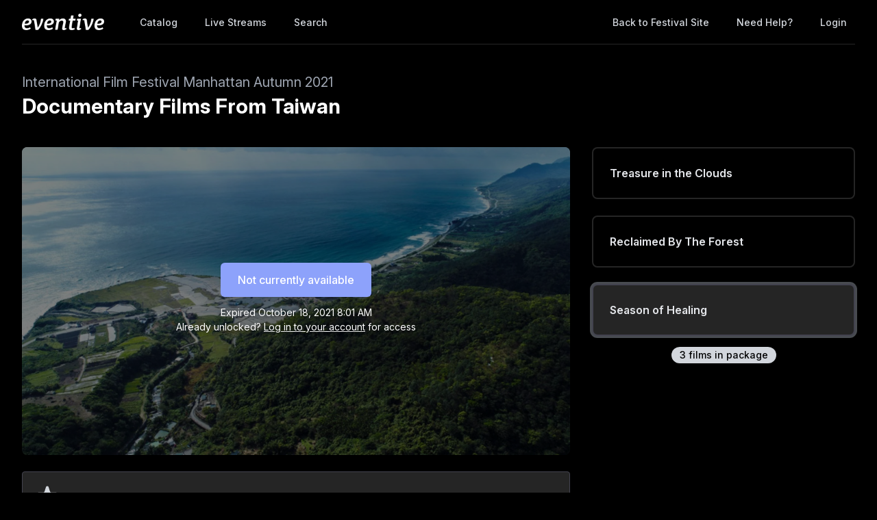

--- FILE ---
content_type: application/javascript; charset=utf-8
request_url: https://cdn.jsdelivr.net/npm/bitmovin-player@8.100.0/bitmovinplayer-ui.js
body_size: 47850
content:
/**************************************************************************** 
 * Copyright (C) 2022, Bitmovin, Inc., All Rights Reserved 
 * 
 * This source code and its use and distribution, is subject to the terms 
 * and conditions of the applicable license agreement. 
 * 
 * Bitmovin Player Version 8.100.0 
 * 
 ****************************************************************************/
(function() {
!function(e){if("object"==typeof exports&&"undefined"!=typeof module)module.exports=e();else if("function"==typeof define&&define.amd)define([],e);else{var t;t="undefined"!=typeof window?window:"undefined"!=typeof global?global:"undefined"!=typeof self?self:this,(t.bitmovin||(t.bitmovin={})).playerui=e()}}(function(){return function e(t,n,o){function i(s,a){if(!n[s]){if(!t[s]){var l="function"==typeof require&&require;if(!a&&l)return l(s,!0);if(r)return r(s,!0);var c=new Error("Cannot find module '"+s+"'");throw c.code="MODULE_NOT_FOUND",c}var u=n[s]={exports:{}};t[s][0].call(u.exports,function(e){var n=t[s][1][e];return i(n||e)},u,u.exports,e,t,n,o)}return n[s].exports}for(var r="function"==typeof require&&require,s=0;s<o.length;s++)i(o[s]);return i}({1:[function(e,t,n){"use strict";Object.defineProperty(n,"__esModule",{value:!0}),n.ArrayUtils=void 0;!function(e){function t(e,t){var n=e.indexOf(t);return n>-1?e.splice(n,1)[0]:null}e.remove=t}(n.ArrayUtils||(n.ArrayUtils={}))},{}],2:[function(e,t,n){"use strict";Object.defineProperty(n,"__esModule",{value:!0}),n.AudioTrackSwitchHandler=void 0;var o=e("./localization/i18n"),i=function(){function e(e,t,n){var i=this;this.addAudioTrack=function(e){var t=e.track;i.listElement.hasItem(t.id)||i.listElement.addItem(t.id,o.i18n.getLocalizer(t.label),!0)},this.removeAudioTrack=function(e){var t=e.track;i.listElement.hasItem(t.id)&&i.listElement.removeItem(t.id)},this.selectCurrentAudioTrack=function(){var e=i.player.getAudio();e&&i.listElement.selectItem(e.id)},this.refreshAudioTracks=function(){var e=i.player.getAvailableAudio(),t=function(e){return{key:e.id,label:e.label}};i.listElement.synchronizeItems(e.map(t)),i.selectCurrentAudioTrack()},this.player=e,this.listElement=t,this.uimanager=n,this.bindSelectionEvent(),this.bindPlayerEvents(),this.refreshAudioTracks()}return e.prototype.bindSelectionEvent=function(){var e=this;this.listElement.onItemSelected.subscribe(function(t,n){e.player.setAudio(n)})},e.prototype.bindPlayerEvents=function(){this.player.on(this.player.exports.PlayerEvent.AudioChanged,this.selectCurrentAudioTrack),this.player.on(this.player.exports.PlayerEvent.SourceUnloaded,this.refreshAudioTracks),this.player.on(this.player.exports.PlayerEvent.PeriodSwitched,this.refreshAudioTracks),this.player.on(this.player.exports.PlayerEvent.AudioAdded,this.addAudioTrack),this.player.on(this.player.exports.PlayerEvent.AudioRemoved,this.removeAudioTrack),this.uimanager.getConfig().events.onUpdated.subscribe(this.refreshAudioTracks)},e}();n.AudioTrackSwitchHandler=i},{"./localization/i18n":85}],3:[function(e,t,n){"use strict";Object.defineProperty(n,"__esModule",{value:!0}),n.BrowserUtils=void 0;var o=function(){function e(){}return Object.defineProperty(e,"isMobile",{get:function(){return!!this.windowExists()&&(navigator&&navigator.userAgent&&/Mobi/.test(navigator.userAgent))},enumerable:!1,configurable:!0}),Object.defineProperty(e,"isChrome",{get:function(){return!!this.windowExists()&&(navigator&&navigator.userAgent&&/Chrome/.test(navigator.userAgent))},enumerable:!1,configurable:!0}),Object.defineProperty(e,"isAndroid",{get:function(){return!!this.windowExists()&&(navigator&&navigator.userAgent&&/Android/.test(navigator.userAgent)&&!this.isHisense)},enumerable:!1,configurable:!0}),Object.defineProperty(e,"isIOS",{get:function(){return!!this.windowExists()&&(navigator&&navigator.userAgent&&/iPad|iPhone|iPod/.test(navigator.userAgent))},enumerable:!1,configurable:!0}),Object.defineProperty(e,"isMacIntel",{get:function(){return!!this.windowExists()&&(navigator&&navigator.userAgent&&"MacIntel"===navigator.platform)},enumerable:!1,configurable:!0}),Object.defineProperty(e,"isHisense",{get:function(){return!!this.windowExists()&&(navigator&&navigator.userAgent&&/Hisense/.test(navigator.userAgent))},enumerable:!1,configurable:!0}),Object.defineProperty(e,"isPlayStation",{get:function(){return!!this.windowExists()&&(navigator&&navigator.userAgent&&/PlayStation/i.test(navigator.userAgent))},enumerable:!1,configurable:!0}),Object.defineProperty(e,"isWebOs",{get:function(){return!!this.windowExists()&&(navigator&&navigator.userAgent&&(navigator.userAgent.includes("Web0S")||navigator.userAgent.includes("NetCast")))},enumerable:!1,configurable:!0}),Object.defineProperty(e,"isTizen",{get:function(){return!!this.windowExists()&&(navigator&&navigator.userAgent&&/Tizen/.test(navigator.userAgent))},enumerable:!1,configurable:!0}),Object.defineProperty(e,"isTouchSupported",{get:function(){return!!this.windowExists()&&("ontouchstart"in window||navigator&&navigator.userAgent&&(navigator.maxTouchPoints>0||navigator.msMaxTouchPoints>0))},enumerable:!1,configurable:!0}),e.windowExists=function(){return"undefined"!=typeof window},e}();n.BrowserUtils=o},{}],4:[function(e,t,n){"use strict";var o=this&&this.__extends||function(){var e=function(t,n){return(e=Object.setPrototypeOf||{__proto__:[]}instanceof Array&&function(e,t){e.__proto__=t}||function(e,t){for(var n in t)Object.prototype.hasOwnProperty.call(t,n)&&(e[n]=t[n])})(t,n)};return function(t,n){function o(){this.constructor=t}if("function"!=typeof n&&null!==n)throw new TypeError("Class extends value "+String(n)+" is not a constructor or null");e(t,n),t.prototype=null===n?Object.create(n):(o.prototype=n.prototype,new o)}}();Object.defineProperty(n,"__esModule",{value:!0}),n.AdClickOverlay=void 0;var i=e("./clickoverlay"),r=function(e){function t(){return null!==e&&e.apply(this,arguments)||this}return o(t,e),t.prototype.configure=function(t,n){var o=this;e.prototype.configure.call(this,t,n);var i=null;t.on(t.exports.PlayerEvent.AdStarted,function(e){var t=e.ad;o.setUrl(t.clickThroughUrl),i=t.clickThroughUrlOpened});var r=function(){o.setUrl(null)};t.on(t.exports.PlayerEvent.AdFinished,r),t.on(t.exports.PlayerEvent.AdSkipped,r),t.on(t.exports.PlayerEvent.AdError,r),this.onClick.subscribe(function(){t.pause("ui-ad-click-overlay"),i&&i()})},t}(i.ClickOverlay);n.AdClickOverlay=r},{"./clickoverlay":16}],5:[function(e,t,n){"use strict";var o=this&&this.__extends||function(){var e=function(t,n){return(e=Object.setPrototypeOf||{__proto__:[]}instanceof Array&&function(e,t){e.__proto__=t}||function(e,t){for(var n in t)Object.prototype.hasOwnProperty.call(t,n)&&(e[n]=t[n])})(t,n)};return function(t,n){function o(){this.constructor=t}if("function"!=typeof n&&null!==n)throw new TypeError("Class extends value "+String(n)+" is not a constructor or null");e(t,n),t.prototype=null===n?Object.create(n):(o.prototype=n.prototype,new o)}}();Object.defineProperty(n,"__esModule",{value:!0}),n.AdMessageLabel=void 0;var i=e("./label"),r=e("../stringutils"),s=e("../localization/i18n"),a=function(e){function t(t){void 0===t&&(t={});var n=e.call(this,t)||this;return n.config=n.mergeConfig(t,{cssClass:"ui-label-ad-message",text:s.i18n.getLocalizer("ads.remainingTime")},n.config),n}return o(t,e),t.prototype.configure=function(t,n){var o=this;e.prototype.configure.call(this,t,n);var i=this.getConfig(),a=i.text,l=function(){o.setText(r.StringUtils.replaceAdMessagePlaceholders(s.i18n.performLocalization(a),null,t))},c=function(e){var n=e.ad.uiConfig;a=n&&n.message||i.text,l(),t.on(t.exports.PlayerEvent.TimeChanged,l)},u=function(){t.off(t.exports.PlayerEvent.TimeChanged,l)};t.on(t.exports.PlayerEvent.AdStarted,c),t.on(t.exports.PlayerEvent.AdSkipped,u),t.on(t.exports.PlayerEvent.AdError,u),t.on(t.exports.PlayerEvent.AdFinished,u)},t}(i.Label);n.AdMessageLabel=a},{"../localization/i18n":85,"../stringutils":103,"./label":26}],6:[function(e,t,n){"use strict";var o=this&&this.__extends||function(){var e=function(t,n){return(e=Object.setPrototypeOf||{__proto__:[]}instanceof Array&&function(e,t){e.__proto__=t}||function(e,t){for(var n in t)Object.prototype.hasOwnProperty.call(t,n)&&(e[n]=t[n])})(t,n)};return function(t,n){function o(){this.constructor=t}if("function"!=typeof n&&null!==n)throw new TypeError("Class extends value "+String(n)+" is not a constructor or null");e(t,n),t.prototype=null===n?Object.create(n):(o.prototype=n.prototype,new o)}}();Object.defineProperty(n,"__esModule",{value:!0}),n.AdSkipButton=void 0;var i=e("./button"),r=e("../stringutils"),s=function(e){function t(t){void 0===t&&(t={});var n=e.call(this,t)||this;return n.config=n.mergeConfig(t,{cssClass:"ui-button-ad-skip",untilSkippableMessage:"Skip ad in {remainingTime}",skippableMessage:"Skip ad"},n.config),n}return o(t,e),t.prototype.configure=function(t,n){var o=this;e.prototype.configure.call(this,t,n);var i=this.getConfig(),s=i.untilSkippableMessage,a=i.skippableMessage,l=-1,c=function(){o.show(),t.getCurrentTime()<l?(o.setText(r.StringUtils.replaceAdMessagePlaceholders(s,l,t)),o.disable()):(o.setText(a),o.enable())},u=function(e){var n=e.ad;l=n.skippableAfter,s=n.uiConfig&&n.uiConfig.untilSkippableMessage||i.untilSkippableMessage,a=n.uiConfig&&n.uiConfig.skippableMessage||i.skippableMessage,"number"==typeof l&&l>=0?(c(),t.on(t.exports.PlayerEvent.TimeChanged,c)):o.hide()},p=function(){t.off(t.exports.PlayerEvent.TimeChanged,c)};t.on(t.exports.PlayerEvent.AdStarted,u),t.on(t.exports.PlayerEvent.AdSkipped,p),t.on(t.exports.PlayerEvent.AdError,p),t.on(t.exports.PlayerEvent.AdFinished,p),this.onClick.subscribe(function(){t.ads.skip()})},t}(i.Button);n.AdSkipButton=s},{"../stringutils":103,"./button":12}],7:[function(e,t,n){"use strict";var o=this&&this.__extends||function(){var e=function(t,n){return(e=Object.setPrototypeOf||{__proto__:[]}instanceof Array&&function(e,t){e.__proto__=t}||function(e,t){for(var n in t)Object.prototype.hasOwnProperty.call(t,n)&&(e[n]=t[n])})(t,n)};return function(t,n){function o(){this.constructor=t}if("function"!=typeof n&&null!==n)throw new TypeError("Class extends value "+String(n)+" is not a constructor or null");e(t,n),t.prototype=null===n?Object.create(n):(o.prototype=n.prototype,new o)}}();Object.defineProperty(n,"__esModule",{value:!0}),n.AirPlayToggleButton=void 0;var i=e("./togglebutton"),r=e("../localization/i18n"),s=function(e){function t(t){void 0===t&&(t={});var n=e.call(this,t)||this;return n.config=n.mergeConfig(t,{cssClass:"ui-airplaytogglebutton",text:r.i18n.getLocalizer("appleAirplay")},n.config),n}return o(t,e),t.prototype.configure=function(t,n){var o=this;if(e.prototype.configure.call(this,t,n),!t.isAirplayAvailable)return void this.hide();this.onClick.subscribe(function(){t.isAirplayAvailable()?t.showAirplayTargetPicker():console&&console.log("AirPlay unavailable")});var i=function(){t.isAirplayAvailable()?o.show():o.hide()},r=function(){t.isAirplayActive()?o.on():o.off()};t.on(t.exports.PlayerEvent.AirplayAvailable,i),t.on(t.exports.PlayerEvent.AirplayChanged,r),i(),r()},t}(i.ToggleButton);n.AirPlayToggleButton=s},{"../localization/i18n":85,"./togglebutton":69}],8:[function(e,t,n){"use strict";var o=this&&this.__extends||function(){var e=function(t,n){return(e=Object.setPrototypeOf||{__proto__:[]}instanceof Array&&function(e,t){e.__proto__=t}||function(e,t){for(var n in t)Object.prototype.hasOwnProperty.call(t,n)&&(e[n]=t[n])})(t,n)};return function(t,n){function o(){this.constructor=t}if("function"!=typeof n&&null!==n)throw new TypeError("Class extends value "+String(n)+" is not a constructor or null");e(t,n),t.prototype=null===n?Object.create(n):(o.prototype=n.prototype,new o)}}();Object.defineProperty(n,"__esModule",{value:!0}),n.AudioQualitySelectBox=void 0;var i=e("./selectbox"),r=e("../localization/i18n"),s=function(e){function t(t){void 0===t&&(t={});var n=e.call(this,t)||this;return n.config=n.mergeConfig(t,{cssClasses:["ui-audioqualityselectbox"]},n.config),n}return o(t,e),t.prototype.configure=function(t,n){var o=this;e.prototype.configure.call(this,t,n);var i=function(){o.selectItem(t.getAudioQuality().id)},s=function(){var e=t.getAvailableAudioQualities();o.clearItems(),o.addItem("auto",r.i18n.getLocalizer("auto"));for(var n=0,s=e;n<s.length;n++){var a=s[n];o.addItem(a.id,a.label)}i()};this.onItemSelected.subscribe(function(e,n){t.setAudioQuality(n)}),t.on(t.exports.PlayerEvent.AudioChanged,s),t.on(t.exports.PlayerEvent.SourceUnloaded,s),t.on(t.exports.PlayerEvent.PeriodSwitched,s),t.on(t.exports.PlayerEvent.AudioQualityChanged,i),t.exports.PlayerEvent.AudioQualityAdded&&(t.on(t.exports.PlayerEvent.AudioQualityAdded,s),t.on(t.exports.PlayerEvent.AudioQualityRemoved,s)),n.getConfig().events.onUpdated.subscribe(s)},t}(i.SelectBox);n.AudioQualitySelectBox=s},{"../localization/i18n":85,"./selectbox":41}],9:[function(e,t,n){"use strict";var o=this&&this.__extends||function(){var e=function(t,n){return(e=Object.setPrototypeOf||{__proto__:[]}instanceof Array&&function(e,t){e.__proto__=t}||function(e,t){for(var n in t)Object.prototype.hasOwnProperty.call(t,n)&&(e[n]=t[n])})(t,n)};return function(t,n){function o(){this.constructor=t}if("function"!=typeof n&&null!==n)throw new TypeError("Class extends value "+String(n)+" is not a constructor or null");e(t,n),t.prototype=null===n?Object.create(n):(o.prototype=n.prototype,new o)}}();Object.defineProperty(n,"__esModule",{value:!0}),n.AudioTrackListBox=void 0;var i=e("./listbox"),r=e("../audiotrackutils"),s=function(e){function t(){return null!==e&&e.apply(this,arguments)||this}return o(t,e),t.prototype.configure=function(t,n){e.prototype.configure.call(this,t,n),new r.AudioTrackSwitchHandler(t,this,n)},t}(i.ListBox);n.AudioTrackListBox=s},{"../audiotrackutils":2,"./listbox":27}],10:[function(e,t,n){"use strict";var o=this&&this.__extends||function(){var e=function(t,n){return(e=Object.setPrototypeOf||{__proto__:[]}instanceof Array&&function(e,t){e.__proto__=t}||function(e,t){for(var n in t)Object.prototype.hasOwnProperty.call(t,n)&&(e[n]=t[n])})(t,n)};return function(t,n){function o(){this.constructor=t}if("function"!=typeof n&&null!==n)throw new TypeError("Class extends value "+String(n)+" is not a constructor or null");e(t,n),t.prototype=null===n?Object.create(n):(o.prototype=n.prototype,new o)}}();Object.defineProperty(n,"__esModule",{value:!0}),n.AudioTrackSelectBox=void 0;var i=e("./selectbox"),r=e("../audiotrackutils"),s=function(e){function t(t){void 0===t&&(t={});var n=e.call(this,t)||this;return n.config=n.mergeConfig(t,{cssClasses:["ui-audiotrackselectbox"]},n.config),n}return o(t,e),t.prototype.configure=function(t,n){e.prototype.configure.call(this,t,n),new r.AudioTrackSwitchHandler(t,this,n)},t}(i.SelectBox);n.AudioTrackSelectBox=s},{"../audiotrackutils":2,"./selectbox":41}],11:[function(e,t,n){"use strict";var o=this&&this.__extends||function(){var e=function(t,n){return(e=Object.setPrototypeOf||{__proto__:[]}instanceof Array&&function(e,t){e.__proto__=t}||function(e,t){for(var n in t)Object.prototype.hasOwnProperty.call(t,n)&&(e[n]=t[n])})(t,n)};return function(t,n){function o(){this.constructor=t}if("function"!=typeof n&&null!==n)throw new TypeError("Class extends value "+String(n)+" is not a constructor or null");e(t,n),t.prototype=null===n?Object.create(n):(o.prototype=n.prototype,new o)}}();Object.defineProperty(n,"__esModule",{value:!0}),n.BufferingOverlay=void 0;var i=e("./container"),r=e("./component"),s=e("../timeout"),a=function(e){function t(t){void 0===t&&(t={});var n=e.call(this,t)||this;return n.indicators=[new r.Component({tag:"div",cssClass:"ui-buffering-overlay-indicator",role:"img"}),new r.Component({tag:"div",cssClass:"ui-buffering-overlay-indicator",role:"img"}),new r.Component({tag:"div",cssClass:"ui-buffering-overlay-indicator",role:"img"})],n.config=n.mergeConfig(t,{cssClass:"ui-buffering-overlay",hidden:!0,components:n.indicators,showDelayMs:1e3},n.config),n}return o(t,e),t.prototype.configure=function(t,n){var o=this;e.prototype.configure.call(this,t,n);var i=this.getConfig(),r=new s.Timeout(i.showDelayMs,function(){o.show()}),a=function(){r.start()},l=function(){r.clear(),o.hide()};t.on(t.exports.PlayerEvent.StallStarted,a),t.on(t.exports.PlayerEvent.StallEnded,l),t.on(t.exports.PlayerEvent.Play,a),t.on(t.exports.PlayerEvent.Playing,l),t.on(t.exports.PlayerEvent.Paused,l),t.on(t.exports.PlayerEvent.Seek,a),t.on(t.exports.PlayerEvent.Seeked,l),t.on(t.exports.PlayerEvent.TimeShift,a),t.on(t.exports.PlayerEvent.TimeShifted,l),t.on(t.exports.PlayerEvent.SourceUnloaded,l),t.isStalled()&&this.show()},t}(i.Container);n.BufferingOverlay=a},{"../timeout":105,"./component":18,"./container":19}],12:[function(e,t,n){"use strict";var o=this&&this.__extends||function(){var e=function(t,n){return(e=Object.setPrototypeOf||{__proto__:[]}instanceof Array&&function(e,t){e.__proto__=t}||function(e,t){for(var n in t)Object.prototype.hasOwnProperty.call(t,n)&&(e[n]=t[n])})(t,n)};return function(t,n){function o(){this.constructor=t}if("function"!=typeof n&&null!==n)throw new TypeError("Class extends value "+String(n)+" is not a constructor or null");e(t,n),t.prototype=null===n?Object.create(n):(o.prototype=n.prototype,new o)}}();Object.defineProperty(n,"__esModule",{value:!0}),n.Button=void 0;var i=e("./component"),r=e("../dom"),s=e("../eventdispatcher"),a=e("../localization/i18n"),l=function(e){function t(t){var n=e.call(this,t)||this;return n.buttonEvents={onClick:new s.EventDispatcher},n.config=n.mergeConfig(t,{cssClass:"ui-button",role:"button",tabIndex:0},n.config),n}return o(t,e),t.prototype.toDomElement=function(){var e=this,t={id:this.config.id,"aria-label":a.i18n.performLocalization(this.config.ariaLabel||this.config.text),class:this.getCssClasses(),type:"button","aria-pressed":"false",tabindex:this.config.tabIndex.toString()};null!=this.config.role&&(t.role=this.config.role);var n=new r.DOM("button",t).append(new r.DOM("span",{class:this.prefixCss("label")}).html(a.i18n.performLocalization(this.config.text)));return n.on("click",function(){e.onClickEvent()}),n},t.prototype.setText=function(e){this.getDomElement().find("."+this.prefixCss("label")).html(a.i18n.performLocalization(e))},t.prototype.onClickEvent=function(){this.buttonEvents.onClick.dispatch(this)},Object.defineProperty(t.prototype,"onClick",{get:function(){return this.buttonEvents.onClick.getEvent()},enumerable:!1,configurable:!0}),t}(i.Component);n.Button=l},{"../dom":79,"../eventdispatcher":81,"../localization/i18n":85,"./component":18}],13:[function(e,t,n){"use strict";var o=this&&this.__extends||function(){var e=function(t,n){return(e=Object.setPrototypeOf||{__proto__:[]}instanceof Array&&function(e,t){e.__proto__=t}||function(e,t){for(var n in t)Object.prototype.hasOwnProperty.call(t,n)&&(e[n]=t[n])})(t,n)};return function(t,n){function o(){this.constructor=t}if("function"!=typeof n&&null!==n)throw new TypeError("Class extends value "+String(n)+" is not a constructor or null");e(t,n),t.prototype=null===n?Object.create(n):(o.prototype=n.prototype,new o)}}();Object.defineProperty(n,"__esModule",{value:!0}),n.CastStatusOverlay=void 0;var i=e("./container"),r=e("./label"),s=e("../localization/i18n"),a=function(e){function t(t){void 0===t&&(t={});var n=e.call(this,t)||this;return n.statusLabel=new r.Label({cssClass:"ui-cast-status-label"}),n.config=n.mergeConfig(t,{cssClass:"ui-cast-status-overlay",components:[n.statusLabel],hidden:!0},n.config),n}return o(t,e),t.prototype.configure=function(t,n){var o=this;e.prototype.configure.call(this,t,n),t.on(t.exports.PlayerEvent.CastWaitingForDevice,function(e){o.show();var t=e.castPayload.deviceName;o.statusLabel.setText(s.i18n.getLocalizer("connectingTo",{castDeviceName:t}))}),t.on(t.exports.PlayerEvent.CastStarted,function(e){o.show();var t=e.deviceName;o.statusLabel.setText(s.i18n.getLocalizer("playingOn",{castDeviceName:t}))}),t.on(t.exports.PlayerEvent.CastStopped,function(e){o.hide()})},t}(i.Container);n.CastStatusOverlay=a},{"../localization/i18n":85,"./container":19,"./label":26}],14:[function(e,t,n){"use strict";var o=this&&this.__extends||function(){var e=function(t,n){return(e=Object.setPrototypeOf||{__proto__:[]}instanceof Array&&function(e,t){e.__proto__=t}||function(e,t){for(var n in t)Object.prototype.hasOwnProperty.call(t,n)&&(e[n]=t[n])})(t,n)};return function(t,n){function o(){this.constructor=t}if("function"!=typeof n&&null!==n)throw new TypeError("Class extends value "+String(n)+" is not a constructor or null");e(t,n),t.prototype=null===n?Object.create(n):(o.prototype=n.prototype,new o)}}();Object.defineProperty(n,"__esModule",{value:!0}),n.CastToggleButton=void 0;var i=e("./togglebutton"),r=e("../localization/i18n"),s=function(e){function t(t){void 0===t&&(t={});var n=e.call(this,t)||this;return n.config=n.mergeConfig(t,{cssClass:"ui-casttogglebutton",text:r.i18n.getLocalizer("googleCast")},n.config),n}return o(t,e),t.prototype.configure=function(t,n){var o=this;e.prototype.configure.call(this,t,n),this.onClick.subscribe(function(){t.isCastAvailable()?t.isCasting()?t.castStop():t.castVideo():console&&console.log("Cast unavailable")});var i=function(){t.isCastAvailable()?o.show():o.hide()};t.on(t.exports.PlayerEvent.CastAvailable,i),t.on(t.exports.PlayerEvent.CastWaitingForDevice,function(){o.on()}),t.on(t.exports.PlayerEvent.CastStarted,function(){o.on()}),t.on(t.exports.PlayerEvent.CastStopped,function(){o.off()}),i(),t.isCasting()&&this.on()},t}(i.ToggleButton);n.CastToggleButton=s},{"../localization/i18n":85,"./togglebutton":69}],15:[function(e,t,n){"use strict";var o=this&&this.__extends||function(){var e=function(t,n){return(e=Object.setPrototypeOf||{__proto__:[]}instanceof Array&&function(e,t){e.__proto__=t}||function(e,t){for(var n in t)Object.prototype.hasOwnProperty.call(t,n)&&(e[n]=t[n])})(t,n)};return function(t,n){function o(){this.constructor=t}if("function"!=typeof n&&null!==n)throw new TypeError("Class extends value "+String(n)+" is not a constructor or null");e(t,n),t.prototype=null===n?Object.create(n):(o.prototype=n.prototype,new o)}}();Object.defineProperty(n,"__esModule",{value:!0}),n.CastUIContainer=void 0;var i=e("./uicontainer"),r=e("../timeout"),s=function(e){function t(t){return e.call(this,t)||this}return o(t,e),t.prototype.configure=function(t,n){var o=this;e.prototype.configure.call(this,t,n);var i=this.getConfig(),s=!1,a=function(){n.onControlsHide.dispatch(o),s=!1};this.castUiHideTimeout=new r.Timeout(i.hideDelay,a);var l=function(){s||(n.onControlsShow.dispatch(o),s=!0)},c=function(){l(),o.castUiHideTimeout.clear()},u=function(){l(),o.castUiHideTimeout.start()},p=function(){t.isPlaying()?u():c()};t.on(t.exports.PlayerEvent.Play,u),t.on(t.exports.PlayerEvent.Paused,c),t.on(t.exports.PlayerEvent.Seek,c),t.on(t.exports.PlayerEvent.Seeked,p),n.getConfig().events.onUpdated.subscribe(u)},t.prototype.release=function(){e.prototype.release.call(this),this.castUiHideTimeout.clear()},t}(i.UIContainer);n.CastUIContainer=s},{"../timeout":105,"./uicontainer":71}],16:[function(e,t,n){"use strict";var o=this&&this.__extends||function(){var e=function(t,n){return(e=Object.setPrototypeOf||{__proto__:[]}instanceof Array&&function(e,t){e.__proto__=t}||function(e,t){for(var n in t)Object.prototype.hasOwnProperty.call(t,n)&&(e[n]=t[n])})(t,n)};return function(t,n){function o(){this.constructor=t}if("function"!=typeof n&&null!==n)throw new TypeError("Class extends value "+String(n)+" is not a constructor or null");e(t,n),t.prototype=null===n?Object.create(n):(o.prototype=n.prototype,new o)}}();Object.defineProperty(n,"__esModule",{value:!0}),n.ClickOverlay=void 0;var i=e("./button"),r=function(e){function t(t){void 0===t&&(t={});var n=e.call(this,t)||this;return n.config=n.mergeConfig(t,{cssClass:"ui-clickoverlay",role:n.config.role},n.config),n}return o(t,e),t.prototype.initialize=function(){e.prototype.initialize.call(this),this.setUrl(this.config.url);var t=this.getDomElement();t.on("click",function(){t.data("url")&&window.open(t.data("url"),"_blank")})},t.prototype.getUrl=function(){return this.getDomElement().data("url")},t.prototype.setUrl=function(e){void 0!==e&&null!=e||(e=""),this.getDomElement().data("url",e)},t}(i.Button);n.ClickOverlay=r},{"./button":12}],17:[function(e,t,n){"use strict";var o=this&&this.__extends||function(){var e=function(t,n){return(e=Object.setPrototypeOf||{__proto__:[]}instanceof Array&&function(e,t){e.__proto__=t}||function(e,t){for(var n in t)Object.prototype.hasOwnProperty.call(t,n)&&(e[n]=t[n])})(t,n)};return function(t,n){function o(){this.constructor=t}if("function"!=typeof n&&null!==n)throw new TypeError("Class extends value "+String(n)+" is not a constructor or null");e(t,n),t.prototype=null===n?Object.create(n):(o.prototype=n.prototype,new o)}}();Object.defineProperty(n,"__esModule",{value:!0}),n.CloseButton=void 0;var i=e("./button"),r=e("../localization/i18n"),s=function(e){function t(t){var n=e.call(this,t)||this;return n.config=n.mergeConfig(t,{cssClass:"ui-closebutton",text:r.i18n.getLocalizer("close")},n.config),n}return o(t,e),t.prototype.configure=function(t,n){e.prototype.configure.call(this,t,n);var o=this.getConfig();this.onClick.subscribe(function(){o.target.hide()})},t}(i.Button);n.CloseButton=s},{"../localization/i18n":85,"./button":12}],18:[function(e,t,n){"use strict";Object.defineProperty(n,"__esModule",{value:!0}),n.Component=void 0;var o=e("../guid"),i=e("../dom"),r=e("../eventdispatcher"),s=e("../localization/i18n"),a=function(){function e(e){void 0===e&&(e={}),this.componentEvents={onShow:new r.EventDispatcher,onHide:new r.EventDispatcher,onHoverChanged:new r.EventDispatcher,onEnabled:new r.EventDispatcher,onDisabled:new r.EventDispatcher},this.config=this.mergeConfig(e,{tag:"div",id:"bmpui-id-"+o.Guid.next(),cssPrefix:"bmpui",cssClass:"ui-component",cssClasses:[],hidden:!1,disabled:!1},{})}return e.prototype.initialize=function(){this.hidden=this.config.hidden,this.disabled=this.config.disabled,this.isHidden()&&(this.hidden=!1,this.hide()),this.isDisabled()&&(this.disabled=!1,this.disable())},e.prototype.configure=function(e,t){var n=this;this.onShow.subscribe(function(){t.onComponentShow.dispatch(n)}),this.onHide.subscribe(function(){t.onComponentHide.dispatch(n)}),this.getDomElement().on("mouseenter",function(){n.onHoverChangedEvent(!0)}),this.getDomElement().on("mouseleave",function(){n.onHoverChangedEvent(!1)})},e.prototype.release=function(){},e.prototype.toDomElement=function(){return new i.DOM(this.config.tag,{id:this.config.id,class:this.getCssClasses(),role:this.config.role})},e.prototype.getDomElement=function(){return this.element||(this.element=this.toDomElement()),this.element},e.prototype.hasDomElement=function(){return Boolean(this.element)},e.prototype.setAriaLabel=function(e){this.setAriaAttr("label",s.i18n.performLocalization(e))},e.prototype.setAriaAttr=function(e,t){this.getDomElement().attr("aria-"+e,t)},e.prototype.mergeConfig=function(e,t,n){return Object.assign({},n,t,e)},e.prototype.getCssClasses=function(){var e=this,t=[this.config.cssClass].concat(this.config.cssClasses);return t=t.map(function(t){return e.prefixCss(t)}),t.join(" ").trim()},e.prototype.prefixCss=function(e){return this.config.cssPrefix+"-"+e},e.prototype.getConfig=function(){return this.config},e.prototype.hide=function(){this.hidden||(this.hidden=!0,this.getDomElement().addClass(this.prefixCss(e.CLASS_HIDDEN)),this.onHideEvent())},e.prototype.show=function(){this.hidden&&(this.getDomElement().removeClass(this.prefixCss(e.CLASS_HIDDEN)),this.hidden=!1,this.onShowEvent())},e.prototype.isHidden=function(){return this.hidden},e.prototype.isShown=function(){return!this.isHidden()},e.prototype.toggleHidden=function(){this.isHidden()?this.show():this.hide()},e.prototype.disable=function(){this.disabled||(this.disabled=!0,this.getDomElement().addClass(this.prefixCss(e.CLASS_DISABLED)),this.onDisabledEvent())},e.prototype.enable=function(){this.disabled&&(this.getDomElement().removeClass(this.prefixCss(e.CLASS_DISABLED)),this.disabled=!1,this.onEnabledEvent())},e.prototype.isDisabled=function(){return this.disabled},e.prototype.isEnabled=function(){return!this.isDisabled()},e.prototype.isHovered=function(){return this.hovered},e.prototype.onShowEvent=function(){this.componentEvents.onShow.dispatch(this)},e.prototype.onHideEvent=function(){this.componentEvents.onHide.dispatch(this)},e.prototype.onEnabledEvent=function(){this.componentEvents.onEnabled.dispatch(this)},e.prototype.onDisabledEvent=function(){this.componentEvents.onDisabled.dispatch(this)},e.prototype.onHoverChangedEvent=function(e){this.hovered=e,this.componentEvents.onHoverChanged.dispatch(this,{hovered:e})},Object.defineProperty(e.prototype,"onShow",{get:function(){return this.componentEvents.onShow.getEvent()},enumerable:!1,configurable:!0}),Object.defineProperty(e.prototype,"onHide",{get:function(){return this.componentEvents.onHide.getEvent()},enumerable:!1,configurable:!0}),Object.defineProperty(e.prototype,"onEnabled",{get:function(){return this.componentEvents.onEnabled.getEvent()},enumerable:!1,configurable:!0}),Object.defineProperty(e.prototype,"onDisabled",{get:function(){return this.componentEvents.onDisabled.getEvent()},enumerable:!1,configurable:!0}),Object.defineProperty(e.prototype,"onHoverChanged",{get:function(){return this.componentEvents.onHoverChanged.getEvent()},enumerable:!1,configurable:!0}),e.CLASS_HIDDEN="hidden",e.CLASS_DISABLED="disabled",e}();n.Component=a},{"../dom":79,"../eventdispatcher":81,"../guid":83,"../localization/i18n":85}],19:[function(e,t,n){"use strict";var o=this&&this.__extends||function(){var e=function(t,n){return(e=Object.setPrototypeOf||{__proto__:[]}instanceof Array&&function(e,t){e.__proto__=t}||function(e,t){for(var n in t)Object.prototype.hasOwnProperty.call(t,n)&&(e[n]=t[n])})(t,n)};return function(t,n){function o(){this.constructor=t}if("function"!=typeof n&&null!==n)throw new TypeError("Class extends value "+String(n)+" is not a constructor or null");e(t,n),t.prototype=null===n?Object.create(n):(o.prototype=n.prototype,new o)}}();Object.defineProperty(n,"__esModule",{value:!0}),n.Container=void 0;var i=e("./component"),r=e("../dom"),s=e("../arrayutils"),a=e("../localization/i18n"),l=function(e){function t(t){var n=e.call(this,t)||this;return n.config=n.mergeConfig(t,{cssClass:"ui-container",components:[]},n.config),n.componentsToAdd=[],n.componentsToRemove=[],n}return o(t,e),t.prototype.addComponent=function(e){this.config.components.push(e),this.componentsToAdd.push(e)},t.prototype.removeComponent=function(e){return null!=s.ArrayUtils.remove(this.config.components,e)&&(this.componentsToRemove.push(e),!0)},t.prototype.getComponents=function(){return this.config.components},t.prototype.removeComponents=function(){for(var e=0,t=this.getComponents().slice();e<t.length;e++){var n=t[e];this.removeComponent(n)}},t.prototype.updateComponents=function(){for(var e;e=this.componentsToRemove.shift();)e.getDomElement().remove();for(;e=this.componentsToAdd.shift();)this.innerContainerElement.append(e.getDomElement())},t.prototype.toDomElement=function(){var e=new r.DOM(this.config.tag,{id:this.config.id,class:this.getCssClasses(),role:this.config.role,"aria-label":a.i18n.performLocalization(this.config.ariaLabel)}),t=new r.DOM(this.config.tag,{class:this.prefixCss("container-wrapper")});this.innerContainerElement=t;for(var n=0,o=this.config.components;n<o.length;n++){var i=o[n];this.componentsToAdd.push(i)}return this.updateComponents(),e.append(t),e},t}(i.Component);n.Container=l},{"../arrayutils":1,"../dom":79,"../localization/i18n":85,"./component":18}],20:[function(e,t,n){"use strict";var o=this&&this.__extends||function(){var e=function(t,n){return(e=Object.setPrototypeOf||{__proto__:[]}instanceof Array&&function(e,t){e.__proto__=t}||function(e,t){for(var n in t)Object.prototype.hasOwnProperty.call(t,n)&&(e[n]=t[n])})(t,n)};return function(t,n){function o(){this.constructor=t}if("function"!=typeof n&&null!==n)throw new TypeError("Class extends value "+String(n)+" is not a constructor or null");e(t,n),t.prototype=null===n?Object.create(n):(o.prototype=n.prototype,new o)}}();Object.defineProperty(n,"__esModule",{value:!0}),n.ControlBar=void 0;var i=e("./container"),r=e("../uiutils"),s=e("./spacer"),a=e("../localization/i18n"),l=e("../browserutils"),c=function(e){function t(t){var n=e.call(this,t)||this;return n.config=n.mergeConfig(t,{
cssClass:"ui-controlbar",hidden:!0,role:"region",ariaLabel:a.i18n.getLocalizer("controlBar")},n.config),n}return o(t,e),t.prototype.configure=function(t,n){var o=this;e.prototype.configure.call(this,t,n);var a=0;n.getConfig().disableAutoHideWhenHovered&&!l.BrowserUtils.isMobile&&r.UIUtils.traverseTree(this,function(e){e instanceof i.Container||e instanceof s.Spacer||e.onHoverChanged.subscribe(function(e,t){t.hovered?a++:a--})}),n.onControlsShow.subscribe(function(){o.show()}),n.onPreviewControlsHide.subscribe(function(e,t){t.cancel=a>0}),n.onControlsHide.subscribe(function(){o.hide()})},t}(i.Container);n.ControlBar=c},{"../browserutils":3,"../localization/i18n":85,"../uiutils":108,"./container":19,"./spacer":49}],21:[function(e,t,n){"use strict";function o(e,t){if(e){if("function"==typeof e)return e(t);if(e[t.code]){var n=e[t.code];return"string"==typeof n?n:n(t)}}}var i=this&&this.__extends||function(){var e=function(t,n){return(e=Object.setPrototypeOf||{__proto__:[]}instanceof Array&&function(e,t){e.__proto__=t}||function(e,t){for(var n in t)Object.prototype.hasOwnProperty.call(t,n)&&(e[n]=t[n])})(t,n)};return function(t,n){function o(){this.constructor=t}if("function"!=typeof n&&null!==n)throw new TypeError("Class extends value "+String(n)+" is not a constructor or null");e(t,n),t.prototype=null===n?Object.create(n):(o.prototype=n.prototype,new o)}}();Object.defineProperty(n,"__esModule",{value:!0}),n.ErrorMessageOverlay=void 0;var r=e("./container"),s=e("./label"),a=e("./tvnoisecanvas"),l=e("../errorutils"),c=e("../mobilev3playerapi"),u=function(e){function t(t){void 0===t&&(t={});var n=e.call(this,t)||this;return n.errorLabel=new s.Label({cssClass:"ui-errormessage-label"}),n.tvNoiseBackground=new a.TvNoiseCanvas,n.config=n.mergeConfig(t,{cssClass:"ui-errormessage-overlay",components:[n.tvNoiseBackground,n.errorLabel],hidden:!0},n.config),n}return i(t,e),t.prototype.configure=function(t,n){var i=this;e.prototype.configure.call(this,t,n);var r=this.getConfig(),s=function(e,t){var s=o(n.getConfig().errorMessages||r.messages,e);s&&(t=s),i.display(t)};if(c.isMobileV3PlayerAPI(t)){var a=function(e){var t=l.ErrorUtils.defaultMobileV3ErrorMessageTranslator(e);s(e,t)};t.on(c.MobileV3PlayerEvent.PlayerError,a),t.on(c.MobileV3PlayerEvent.SourceError,a)}else t.on(t.exports.PlayerEvent.Error,function(e){var t=l.ErrorUtils.defaultWebErrorMessageTranslator(e);s(e,t)});t.on(t.exports.PlayerEvent.SourceLoaded,function(e){i.isShown()&&(i.tvNoiseBackground.stop(),i.hide())})},t.prototype.display=function(e){this.errorLabel.setText(e),this.tvNoiseBackground.start(),this.show()},t.prototype.release=function(){e.prototype.release.call(this),this.tvNoiseBackground.stop()},t}(r.Container);n.ErrorMessageOverlay=u},{"../errorutils":80,"../mobilev3playerapi":89,"./container":19,"./label":26,"./tvnoisecanvas":70}],22:[function(e,t,n){"use strict";var o=this&&this.__extends||function(){var e=function(t,n){return(e=Object.setPrototypeOf||{__proto__:[]}instanceof Array&&function(e,t){e.__proto__=t}||function(e,t){for(var n in t)Object.prototype.hasOwnProperty.call(t,n)&&(e[n]=t[n])})(t,n)};return function(t,n){function o(){this.constructor=t}if("function"!=typeof n&&null!==n)throw new TypeError("Class extends value "+String(n)+" is not a constructor or null");e(t,n),t.prototype=null===n?Object.create(n):(o.prototype=n.prototype,new o)}}();Object.defineProperty(n,"__esModule",{value:!0}),n.FullscreenToggleButton=void 0;var i=e("./togglebutton"),r=e("../localization/i18n"),s=function(e){function t(t){void 0===t&&(t={});var n=e.call(this,t)||this;return n.config=n.mergeConfig(t,{cssClass:"ui-fullscreentogglebutton",text:r.i18n.getLocalizer("fullscreen")},n.config),n}return o(t,e),t.prototype.configure=function(t,n){var o=this;e.prototype.configure.call(this,t,n);var i=function(){return t.isViewModeAvailable(t.exports.ViewMode.Fullscreen)},r=function(){t.getViewMode()===t.exports.ViewMode.Fullscreen?o.on():o.off()},s=function(){i()?o.show():o.hide()};t.on(t.exports.PlayerEvent.ViewModeChanged,r),t.exports.PlayerEvent.ViewModeAvailabilityChanged&&t.on(t.exports.PlayerEvent.ViewModeAvailabilityChanged,s),n.getConfig().events.onUpdated.subscribe(s),this.onClick.subscribe(function(){if(!i())return void(console&&console.log("Fullscreen unavailable"));var e=t.getViewMode()===t.exports.ViewMode.Fullscreen?t.exports.ViewMode.Inline:t.exports.ViewMode.Fullscreen;t.setViewMode(e)}),s(),r()},t}(i.ToggleButton);n.FullscreenToggleButton=s},{"../localization/i18n":85,"./togglebutton":69}],23:[function(e,t,n){"use strict";var o=this&&this.__extends||function(){var e=function(t,n){return(e=Object.setPrototypeOf||{__proto__:[]}instanceof Array&&function(e,t){e.__proto__=t}||function(e,t){for(var n in t)Object.prototype.hasOwnProperty.call(t,n)&&(e[n]=t[n])})(t,n)};return function(t,n){function o(){this.constructor=t}if("function"!=typeof n&&null!==n)throw new TypeError("Class extends value "+String(n)+" is not a constructor or null");e(t,n),t.prototype=null===n?Object.create(n):(o.prototype=n.prototype,new o)}}();Object.defineProperty(n,"__esModule",{value:!0}),n.HugePlaybackToggleButton=void 0;var i=e("./playbacktogglebutton"),r=e("../dom"),s=e("../localization/i18n"),a=function(e){function t(t){void 0===t&&(t={});var n=e.call(this,t)||this;return n.config=n.mergeConfig(t,{cssClass:"ui-hugeplaybacktogglebutton",text:s.i18n.getLocalizer("playPause"),role:"button"},n.config),n}return o(t,e),t.prototype.configure=function(t,n){var o=this;e.prototype.configure.call(this,t,n,!1);var i=function(){t.isPlaying()||o.isPlayInitiated?t.pause("ui"):t.play("ui")},r=function(){t.getViewMode()===t.exports.ViewMode.Fullscreen?t.setViewMode(t.exports.ViewMode.Inline):t.setViewMode(t.exports.ViewMode.Fullscreen)},s=!0,a=0,l=0;this.onClick.subscribe(function(){if(s)return void i();var e=Date.now();return e-a<200?(r(),void(l=e)):e-a<500?(r(),i(),void(l=e)):(a=e,void setTimeout(function(){Date.now()-l>200&&i()},200))}),t.on(t.exports.PlayerEvent.Play,function(){s=!1}),t.on(t.exports.PlayerEvent.Warning,function(e){e.code===t.exports.WarningCode.PLAYBACK_COULD_NOT_BE_STARTED&&(s=!0)});var c=function(){o.setTransitionAnimationsEnabled(!1),o.onToggle.subscribeOnce(function(){o.setTransitionAnimationsEnabled(!0)})};c();var u=t.getConfig().playback&&Boolean(t.getConfig().playback.autoplay),p=!t.getSource()&&u;(t.isPlaying()||p)&&(this.on(),c(),t.on(t.exports.PlayerEvent.Warning,function(e){e.code===t.exports.WarningCode.PLAYBACK_COULD_NOT_BE_STARTED&&c()}))},t.prototype.toDomElement=function(){var t=e.prototype.toDomElement.call(this);return t.append(new r.DOM("div",{class:this.prefixCss("image")})),t},t.prototype.setTransitionAnimationsEnabled=function(e){var t=this.prefixCss("no-transition-animations");e?this.getDomElement().removeClass(t):this.getDomElement().hasClass(t)||this.getDomElement().addClass(t)},t}(i.PlaybackToggleButton);n.HugePlaybackToggleButton=a},{"../dom":79,"../localization/i18n":85,"./playbacktogglebutton":33}],24:[function(e,t,n){"use strict";var o=this&&this.__extends||function(){var e=function(t,n){return(e=Object.setPrototypeOf||{__proto__:[]}instanceof Array&&function(e,t){e.__proto__=t}||function(e,t){for(var n in t)Object.prototype.hasOwnProperty.call(t,n)&&(e[n]=t[n])})(t,n)};return function(t,n){function o(){this.constructor=t}if("function"!=typeof n&&null!==n)throw new TypeError("Class extends value "+String(n)+" is not a constructor or null");e(t,n),t.prototype=null===n?Object.create(n):(o.prototype=n.prototype,new o)}}();Object.defineProperty(n,"__esModule",{value:!0}),n.HugeReplayButton=void 0;var i=e("./button"),r=e("../dom"),s=e("../localization/i18n"),a=function(e){function t(t){void 0===t&&(t={});var n=e.call(this,t)||this;return n.config=n.mergeConfig(t,{cssClass:"ui-hugereplaybutton",text:s.i18n.getLocalizer("replay")},n.config),n}return o(t,e),t.prototype.configure=function(t,n){e.prototype.configure.call(this,t,n),this.onClick.subscribe(function(){t.play("ui")})},t.prototype.toDomElement=function(){var t=e.prototype.toDomElement.call(this);return t.append(new r.DOM("div",{class:this.prefixCss("image")})),t},t}(i.Button);n.HugeReplayButton=a},{"../dom":79,"../localization/i18n":85,"./button":12}],25:[function(e,t,n){"use strict";var o=this&&this.__extends||function(){var e=function(t,n){return(e=Object.setPrototypeOf||{__proto__:[]}instanceof Array&&function(e,t){e.__proto__=t}||function(e,t){for(var n in t)Object.prototype.hasOwnProperty.call(t,n)&&(e[n]=t[n])})(t,n)};return function(t,n){function o(){this.constructor=t}if("function"!=typeof n&&null!==n)throw new TypeError("Class extends value "+String(n)+" is not a constructor or null");e(t,n),t.prototype=null===n?Object.create(n):(o.prototype=n.prototype,new o)}}();Object.defineProperty(n,"__esModule",{value:!0}),n.ItemSelectionList=void 0;var i=e("./listselector"),r=e("../dom"),s=e("../localization/i18n"),a=function(e){function t(t){void 0===t&&(t={});var n=e.call(this,t)||this;return n.config=n.mergeConfig(t,{tag:"ul",cssClass:"ui-itemselectionlist"},n.config),n}return o(t,e),t.prototype.isActive=function(){return this.items.length>1},t.prototype.toDomElement=function(){var e=new r.DOM("ul",{id:this.config.id,class:this.getCssClasses()});return this.listElement=e,this.updateDomItems(),e},t.prototype.updateDomItems=function(e){var n=this;void 0===e&&(e=null),this.listElement.empty();for(var o=null,i=function(e){e.addClass(n.prefixCss(t.CLASS_SELECTED))},a=function(e){e.removeClass(n.prefixCss(t.CLASS_SELECTED))},l=this,c=0,u=this.items;c<u.length;c++){var p=u[c];!function(t){var c=new r.DOM("li",{type:"li",class:l.prefixCss("ui-selectionlistitem")}).append(new r.DOM("a",{}).html(s.i18n.performLocalization(t.label)));o||(null==e?o=c:String(e)===t.key&&(o=c)),c.on("click",function(){o&&a(o),o=c,i(c),n.onItemSelectedEvent(t.key,!1)}),o&&i(o),l.listElement.append(c)}(p)}},t.prototype.onItemAddedEvent=function(t){e.prototype.onItemAddedEvent.call(this,t),this.updateDomItems(this.selectedItem)},t.prototype.onItemRemovedEvent=function(t){e.prototype.onItemRemovedEvent.call(this,t),this.updateDomItems(this.selectedItem)},t.prototype.onItemSelectedEvent=function(t,n){void 0===n&&(n=!0),e.prototype.onItemSelectedEvent.call(this,t),n&&this.updateDomItems(t)},t.CLASS_SELECTED="selected",t}(i.ListSelector);n.ItemSelectionList=a},{"../dom":79,"../localization/i18n":85,"./listselector":28}],26:[function(e,t,n){"use strict";var o=this&&this.__extends||function(){var e=function(t,n){return(e=Object.setPrototypeOf||{__proto__:[]}instanceof Array&&function(e,t){e.__proto__=t}||function(e,t){for(var n in t)Object.prototype.hasOwnProperty.call(t,n)&&(e[n]=t[n])})(t,n)};return function(t,n){function o(){this.constructor=t}if("function"!=typeof n&&null!==n)throw new TypeError("Class extends value "+String(n)+" is not a constructor or null");e(t,n),t.prototype=null===n?Object.create(n):(o.prototype=n.prototype,new o)}}();Object.defineProperty(n,"__esModule",{value:!0}),n.Label=void 0;var i=e("./component"),r=e("../dom"),s=e("../eventdispatcher"),a=e("../localization/i18n"),l=function(e){function t(t){void 0===t&&(t={});var n=e.call(this,t)||this;return n.labelEvents={onClick:new s.EventDispatcher,onTextChanged:new s.EventDispatcher},n.config=n.mergeConfig(t,{cssClass:"ui-label"},n.config),n.text=n.config.text,n}return o(t,e),t.prototype.toDomElement=function(){var e=this,t=null!=this.config.for?"label":"span",n=new r.DOM(t,{id:this.config.id,for:this.config.for,class:this.getCssClasses()}).html(a.i18n.performLocalization(this.text));return n.on("click",function(){e.onClickEvent()}),n},t.prototype.setText=function(e){if(e!==this.text){this.text=e;var t=a.i18n.performLocalization(e);this.getDomElement().html(t),this.onTextChangedEvent(t)}},t.prototype.getText=function(){return a.i18n.performLocalization(this.text)},t.prototype.clearText=function(){this.getDomElement().html(""),this.onTextChangedEvent(null)},t.prototype.isEmpty=function(){return!this.text},t.prototype.onClickEvent=function(){this.labelEvents.onClick.dispatch(this)},t.prototype.onTextChangedEvent=function(e){this.labelEvents.onTextChanged.dispatch(this,e)},Object.defineProperty(t.prototype,"onClick",{get:function(){return this.labelEvents.onClick.getEvent()},enumerable:!1,configurable:!0}),Object.defineProperty(t.prototype,"onTextChanged",{get:function(){return this.labelEvents.onTextChanged.getEvent()},enumerable:!1,configurable:!0}),t}(i.Component);n.Label=l},{"../dom":79,"../eventdispatcher":81,"../localization/i18n":85,"./component":18}],27:[function(e,t,n){"use strict";var o=this&&this.__extends||function(){var e=function(t,n){return(e=Object.setPrototypeOf||{__proto__:[]}instanceof Array&&function(e,t){e.__proto__=t}||function(e,t){for(var n in t)Object.prototype.hasOwnProperty.call(t,n)&&(e[n]=t[n])})(t,n)};return function(t,n){function o(){this.constructor=t}if("function"!=typeof n&&null!==n)throw new TypeError("Class extends value "+String(n)+" is not a constructor or null");e(t,n),t.prototype=null===n?Object.create(n):(o.prototype=n.prototype,new o)}}();Object.defineProperty(n,"__esModule",{value:!0}),n.ListBox=void 0;var i=e("./togglebutton"),r=e("./listselector"),s=e("../dom"),a=e("../arrayutils"),l=function(e){function t(t){void 0===t&&(t={});var n=e.call(this,t)||this;return n.components=[],n.removeListBoxDomItem=function(e,t){var o=n.getComponentForKey(t);o&&(o.getDomElement().remove(),a.ArrayUtils.remove(n.components,o))},n.addListBoxDomItem=function(e,t){var o=n.getComponentForKey(t),i=n.getItemForKey(t);if(o)o.setText(i.label);else{var r=n.buildListBoxItemButton(i);r.onClick.subscribe(function(){n.handleSelectionChange(r)}),n.components.push(r),n.listBoxElement.append(r.getDomElement())}},n.refreshSelectedItem=function(){for(var e=0,t=n.items;e<t.length;e++){var o=t[e],i=n.getComponentForKey(o.key);i&&(String(i.key)===String(n.selectedItem)?i.on():i.off())}},n.handleSelectionChange=function(e){n.onItemSelectedEvent(e.key)},n.config=n.mergeConfig(t,{cssClass:"ui-listbox"},n.config),n}return o(t,e),t.prototype.configure=function(t,n){this.onItemAdded.subscribe(this.addListBoxDomItem),this.onItemRemoved.subscribe(this.removeListBoxDomItem),this.onItemSelected.subscribe(this.refreshSelectedItem),e.prototype.configure.call(this,t,n)},t.prototype.toDomElement=function(){var e=new s.DOM("div",{id:this.config.id,class:this.getCssClasses()});return this.listBoxElement=e,this.createListBoxDomItems(),this.refreshSelectedItem(),e},t.prototype.createListBoxDomItems=function(){this.listBoxElement.empty(),this.components=[];for(var e=0,t=this.items;e<t.length;e++){var n=t[e];this.addListBoxDomItem(this,n.key)}},t.prototype.buildListBoxItemButton=function(e){return new c({key:e.key,text:e.label,ariaLabel:e.ariaLabel})},t.prototype.getComponentForKey=function(e){return this.components.find(function(t){return e===t.key})},t}(r.ListSelector);n.ListBox=l;var c=function(e){function t(t){var n=e.call(this,t)||this;return n.config=n.mergeConfig(t,{cssClass:"ui-listbox-button",onClass:"selected",offClass:""},n.config),n}return o(t,e),Object.defineProperty(t.prototype,"key",{get:function(){return this.config.key},enumerable:!1,configurable:!0}),t}(i.ToggleButton)},{"../arrayutils":1,"../dom":79,"./listselector":28,"./togglebutton":69}],28:[function(e,t,n){"use strict";var o=this&&this.__extends||function(){var e=function(t,n){return(e=Object.setPrototypeOf||{__proto__:[]}instanceof Array&&function(e,t){e.__proto__=t}||function(e,t){for(var n in t)Object.prototype.hasOwnProperty.call(t,n)&&(e[n]=t[n])})(t,n)};return function(t,n){function o(){this.constructor=t}if("function"!=typeof n&&null!==n)throw new TypeError("Class extends value "+String(n)+" is not a constructor or null");e(t,n),t.prototype=null===n?Object.create(n):(o.prototype=n.prototype,new o)}}(),i=this&&this.__assign||function(){return i=Object.assign||function(e){for(var t,n=1,o=arguments.length;n<o;n++){t=arguments[n];for(var i in t)Object.prototype.hasOwnProperty.call(t,i)&&(e[i]=t[i])}return e},i.apply(this,arguments)};Object.defineProperty(n,"__esModule",{value:!0}),n.ListSelector=void 0;var r=e("./component"),s=e("../eventdispatcher"),a=e("../arrayutils"),l=e("../localization/i18n"),c=function(e){function t(t){void 0===t&&(t={});var n=e.call(this,t)||this;return n.listSelectorEvents={onItemAdded:new s.EventDispatcher,onItemRemoved:new s.EventDispatcher,onItemSelected:new s.EventDispatcher},n.config=n.mergeConfig(t,{items:[],cssClass:"ui-listselector"},n.config),n.items=n.config.items,n}return o(t,e),t.prototype.getItemIndex=function(e){for(var t in this.items)if(e===this.items[t].key)return parseInt(t);return-1},t.prototype.getItems=function(){return this.items},t.prototype.hasItem=function(e){return this.getItemIndex(e)>-1},t.prototype.addItem=function(e,t,n,o){void 0===n&&(n=!1),void 0===o&&(o="");var r=i({key:e,label:l.i18n.performLocalization(t)},o&&{ariaLabel:o});if(!this.config.filter||this.config.filter(r)){if(this.config.translator&&(r.label=this.config.translator(r)),this.removeItem(e),n){var s=this.items.findIndex(function(t){return t.key>e});s<0?this.items.push(r):this.items.splice(s,0,r)}else this.items.push(r);this.onItemAddedEvent(e)}},t.prototype.removeItem=function(e){var t=this.getItemIndex(e);return t>-1&&(a.ArrayUtils.remove(this.items,this.items[t]),this.onItemRemovedEvent(e),!0)},t.prototype.selectItem=function(e){return e===this.selectedItem||this.getItemIndex(e)>-1&&(this.selectedItem=e,this.onItemSelectedEvent(e),!0)},t.prototype.getSelectedItem=function(){return this.selectedItem},t.prototype.getItemForKey=function(e){return this.items.find(function(t){return t.key===e})},t.prototype.synchronizeItems=function(e){var t=this;e.filter(function(e){return!t.hasItem(e.key)}).forEach(function(e){return t.addItem(e.key,e.label,e.sortedInsert,e.ariaLabel)}),this.items.filter(function(t){return 0===e.filter(function(e){return e.key===t.key}).length}).forEach(function(e){return t.removeItem(e.key)})},t.prototype.clearItems=function(){var e=this.items;this.items=[],this.selectedItem=null;for(var t=0,n=e;t<n.length;t++){var o=n[t];this.onItemRemovedEvent(o.key)}},t.prototype.itemCount=function(){return Object.keys(this.items).length},t.prototype.onItemAddedEvent=function(e){this.listSelectorEvents.onItemAdded.dispatch(this,e)},t.prototype.onItemRemovedEvent=function(e){this.listSelectorEvents.onItemRemoved.dispatch(this,e)},t.prototype.onItemSelectedEvent=function(e){this.listSelectorEvents.onItemSelected.dispatch(this,e)},Object.defineProperty(t.prototype,"onItemAdded",{get:function(){return this.listSelectorEvents.onItemAdded.getEvent()},enumerable:!1,configurable:!0}),Object.defineProperty(t.prototype,"onItemRemoved",{get:function(){return this.listSelectorEvents.onItemRemoved.getEvent()},enumerable:!1,configurable:!0}),Object.defineProperty(t.prototype,"onItemSelected",{get:function(){return this.listSelectorEvents.onItemSelected.getEvent()},enumerable:!1,configurable:!0}),t}(r.Component);n.ListSelector=c},{"../arrayutils":1,"../eventdispatcher":81,"../localization/i18n":85,"./component":18}],29:[function(e,t,n){"use strict";var o=this&&this.__extends||function(){var e=function(t,n){return(e=Object.setPrototypeOf||{__proto__:[]}instanceof Array&&function(e,t){e.__proto__=t}||function(e,t){for(var n in t)Object.prototype.hasOwnProperty.call(t,n)&&(e[n]=t[n])})(t,n)};return function(t,n){function o(){this.constructor=t}if("function"!=typeof n&&null!==n)throw new TypeError("Class extends value "+String(n)+" is not a constructor or null");e(t,n),t.prototype=null===n?Object.create(n):(o.prototype=n.prototype,new o)}}();Object.defineProperty(n,"__esModule",{value:!0}),n.MetadataLabel=n.MetadataLabelContent=void 0;var i,r=e("./label");!function(e){e[e.Title=0]="Title",e[e.Description=1]="Description"}(i=n.MetadataLabelContent||(n.MetadataLabelContent={}));var s=function(e){function t(t){var n=e.call(this,t)||this;return n.config=n.mergeConfig(t,{cssClasses:["label-metadata","label-metadata-"+i[t.content].toLowerCase()]},n.config),n}return o(t,e),t.prototype.configure=function(t,n){var o=this;e.prototype.configure.call(this,t,n);var r=this.getConfig(),s=n.getConfig(),a=function(){switch(r.content){case i.Title:o.setText(s.metadata.title);break;case i.Description:o.setText(s.metadata.description)}},l=function(){o.setText(null)};a(),t.on(t.exports.PlayerEvent.SourceUnloaded,l),n.getConfig().events.onUpdated.subscribe(a)},t}(r.Label);n.MetadataLabel=s},{"./label":26}],30:[function(e,t,n){"use strict";var o=this&&this.__extends||function(){var e=function(t,n){return(e=Object.setPrototypeOf||{__proto__:[]}instanceof Array&&function(e,t){e.__proto__=t}||function(e,t){for(var n in t)Object.prototype.hasOwnProperty.call(t,n)&&(e[n]=t[n])})(t,n)};return function(t,n){function o(){this.constructor=t}if("function"!=typeof n&&null!==n)throw new TypeError("Class extends value "+String(n)+" is not a constructor or null");e(t,n),t.prototype=null===n?Object.create(n):(o.prototype=n.prototype,new o)}}();Object.defineProperty(n,"__esModule",{value:!0}),n.PictureInPictureToggleButton=void 0;var i=e("./togglebutton"),r=e("../localization/i18n"),s=function(e){function t(t){void 0===t&&(t={});var n=e.call(this,t)||this;return n.config=n.mergeConfig(t,{cssClass:"ui-piptogglebutton",text:r.i18n.getLocalizer("pictureInPicture")},n.config),n}return o(t,e),t.prototype.configure=function(t,n){var o=this;e.prototype.configure.call(this,t,n);var i=function(){return t.isViewModeAvailable(t.exports.ViewMode.PictureInPicture)},r=function(){t.getViewMode()===t.exports.ViewMode.PictureInPicture?o.on():o.off()},s=function(){i()?o.show():o.hide()};t.on(t.exports.PlayerEvent.ViewModeChanged,r),t.exports.PlayerEvent.ViewModeAvailabilityChanged&&t.on(t.exports.PlayerEvent.ViewModeAvailabilityChanged,s),n.getConfig().events.onUpdated.subscribe(s),this.onClick.subscribe(function(){if(!i())return void(console&&console.log("PIP unavailable"));var e=t.getViewMode()===t.exports.ViewMode.PictureInPicture?t.exports.ViewMode.Inline:t.exports.ViewMode.PictureInPicture;t.setViewMode(e)}),s(),r()},t}(i.ToggleButton);n.PictureInPictureToggleButton=s},{"../localization/i18n":85,"./togglebutton":69}],31:[function(e,t,n){"use strict";var o=this&&this.__extends||function(){var e=function(t,n){return(e=Object.setPrototypeOf||{__proto__:[]}instanceof Array&&function(e,t){e.__proto__=t}||function(e,t){for(var n in t)Object.prototype.hasOwnProperty.call(t,n)&&(e[n]=t[n])})(t,n)};return function(t,n){function o(){this.constructor=t}if("function"!=typeof n&&null!==n)throw new TypeError("Class extends value "+String(n)+" is not a constructor or null");e(t,n),t.prototype=null===n?Object.create(n):(o.prototype=n.prototype,new o)}}();Object.defineProperty(n,"__esModule",{value:!0}),n.PlaybackSpeedSelectBox=void 0;var i=e("./selectbox"),r=e("../localization/i18n"),s=function(e){function t(t){void 0===t&&(t={});var n=e.call(this,t)||this;return n.defaultPlaybackSpeeds=[.25,.5,1,1.5,2],n.config=n.mergeConfig(t,{cssClasses:["ui-playbackspeedselectbox"]},n.config),n}return o(t,e),t.prototype.configure=function(t,n){var o=this;e.prototype.configure.call(this,t,n),this.addDefaultItems(),this.onItemSelected.subscribe(function(e,n){t.setPlaybackSpeed(parseFloat(n)),o.selectItem(n)});var i=function(){var e=t.getPlaybackSpeed();o.setSpeed(e)};t.on(t.exports.PlayerEvent.PlaybackSpeedChanged,i),n.getConfig().events.onUpdated.subscribe(i)},t.prototype.setSpeed=function(e){this.selectItem(String(e))||(this.clearItems(),this.addDefaultItems([e]),this.selectItem(String(e)))},t.prototype.addDefaultItems=function(e){var t=this;void 0===e&&(e=[]),this.defaultPlaybackSpeeds.concat(e).sort().forEach(function(e){1!==e?t.addItem(String(e),e+"x"):t.addItem(String(e),r.i18n.getLocalizer("normal"))})},t.prototype.clearItems=function(){this.items=[],this.selectedItem=null},t}(i.SelectBox);n.PlaybackSpeedSelectBox=s},{"../localization/i18n":85,"./selectbox":41}],32:[function(e,t,n){"use strict";var o=this&&this.__extends||function(){var e=function(t,n){return(e=Object.setPrototypeOf||{__proto__:[]}instanceof Array&&function(e,t){e.__proto__=t}||function(e,t){for(var n in t)Object.prototype.hasOwnProperty.call(t,n)&&(e[n]=t[n])})(t,n)};return function(t,n){function o(){this.constructor=t}if("function"!=typeof n&&null!==n)throw new TypeError("Class extends value "+String(n)+" is not a constructor or null");e(t,n),t.prototype=null===n?Object.create(n):(o.prototype=n.prototype,new o)}}();Object.defineProperty(n,"__esModule",{value:!0}),n.PlaybackTimeLabel=n.PlaybackTimeLabelMode=void 0;var i,r=e("./label"),s=e("../playerutils"),a=e("../stringutils"),l=e("../localization/i18n");!function(e){e[e.CurrentTime=0]="CurrentTime",e[e.TotalTime=1]="TotalTime",e[e.CurrentAndTotalTime=2]="CurrentAndTotalTime",e[e.RemainingTime=3]="RemainingTime"}(i=n.PlaybackTimeLabelMode||(n.PlaybackTimeLabelMode={}));var c=function(e){function t(t){void 0===t&&(t={});var n=e.call(this,t)||this;return n.config=n.mergeConfig(t,{cssClass:"ui-playbacktimelabel",timeLabelMode:i.CurrentAndTotalTime,hideInLivePlayback:!1},n.config),n}return o(t,e),t.prototype.configure=function(t,n){var o=this;e.prototype.configure.call(this,t,n);var i=this.getConfig(),r=!1,c=this.prefixCss("ui-playbacktimelabel-live"),u=this.prefixCss("ui-playbacktimelabel-live-edge"),p=0,f=function(){t.timeShift(0)},g=function(){r=t.isLive(),r?(o.getDomElement().addClass(c),o.setText(l.i18n.getLocalizer("live")),i.hideInLivePlayback&&o.hide(),o.onClick.subscribe(f),d()):(o.getDomElement().removeClass(c),o.getDomElement().removeClass(u),o.show(),o.onClick.unsubscribe(f))},d=function(){if(r){var e=t.getTimeShift()<0,n=t.getMaxTimeShift()<0;e||t.isPaused()&&n?o.getDomElement().removeClass(u):o.getDomElement().addClass(u)}},h=new s.PlayerUtils.LiveStreamDetector(t,n);h.onLiveChanged.subscribe(function(e,t){r=t.live,g()}),h.detect();var v=function(){r||t.getDuration()===1/0||o.setTime(s.PlayerUtils.getCurrentTimeRelativeToSeekableRange(t),t.getDuration());var e=o.getDomElement().width();e>p&&(p=e,o.getDomElement().css({"min-width":p+"px"}))},y=function(){o.timeFormat=Math.abs(t.isLive()?t.getMaxTimeShift():t.getDuration())>=3600?a.StringUtils.FORMAT_HHMMSS:a.StringUtils.FORMAT_MMSS,v()};t.on(t.exports.PlayerEvent.TimeChanged,v),t.on(t.exports.PlayerEvent.Ready,y),t.on(t.exports.PlayerEvent.Seeked,v),t.on(t.exports.PlayerEvent.TimeShift,d),t.on(t.exports.PlayerEvent.TimeShifted,d),t.on(t.exports.PlayerEvent.Playing,d),t.on(t.exports.PlayerEvent.Paused,d),t.on(t.exports.PlayerEvent.StallStarted,d),t.on(t.exports.PlayerEvent.StallEnded,d);var m=function(){p=0,o.getDomElement().css({"min-width":null}),y()};n.getConfig().events.onUpdated.subscribe(m),m()},t.prototype.setTime=function(e,t){var n=a.StringUtils.secondsToTime(e,this.timeFormat),o=a.StringUtils.secondsToTime(t,this.timeFormat);switch(this.config.timeLabelMode){case i.CurrentTime:this.setText(""+n);break;case i.TotalTime:this.setText(""+o);break;case i.CurrentAndTotalTime:this.setText(n+" / "+o);break;case i.RemainingTime:var r=a.StringUtils.secondsToTime(t-e,this.timeFormat);this.setText(""+r)}},t.prototype.setTimeFormat=function(e){this.timeFormat=e},t}(r.Label);n.PlaybackTimeLabel=c},{"../localization/i18n":85,"../playerutils":90,"../stringutils":103,"./label":26}],33:[function(e,t,n){"use strict";var o=this&&this.__extends||function(){var e=function(t,n){return(e=Object.setPrototypeOf||{__proto__:[]}instanceof Array&&function(e,t){e.__proto__=t}||function(e,t){for(var n in t)Object.prototype.hasOwnProperty.call(t,n)&&(e[n]=t[n])})(t,n)};return function(t,n){function o(){this.constructor=t}if("function"!=typeof n&&null!==n)throw new TypeError("Class extends value "+String(n)+" is not a constructor or null");e(t,n),t.prototype=null===n?Object.create(n):(o.prototype=n.prototype,new o)}}();Object.defineProperty(n,"__esModule",{value:!0}),n.PlaybackToggleButton=void 0;var i=e("./togglebutton"),r=e("../playerutils"),s=e("../localization/i18n"),a=function(e){function t(t){void 0===t&&(t={});var n=e.call(this,t)||this;return n.config=n.mergeConfig(t,{cssClass:"ui-playbacktogglebutton",text:s.i18n.getLocalizer("play"),onAriaLabel:s.i18n.getLocalizer("pause"),offAriaLabel:s.i18n.getLocalizer("play")},n.config),n.isPlayInitiated=!1,n}return o(t,e),t.prototype.configure=function(n,o,i){var s=this;void 0===i&&(i=!0),e.prototype.configure.call(this,n,o);var a=!1,l=function(){a||(n.isPlaying()||s.isPlayInitiated?s.on():s.off())};n.on(n.exports.PlayerEvent.Play,function(e){s.isPlayInitiated=!0,l()}),n.on(n.exports.PlayerEvent.Paused,function(e){s.isPlayInitiated=!1,l()}),n.on(n.exports.PlayerEvent.Playing,function(e){s.isPlayInitiated=!1,l()}),n.on(n.exports.PlayerEvent.SourceLoaded,l),o.getConfig().events.onUpdated.subscribe(l),n.on(n.exports.PlayerEvent.SourceUnloaded,l),n.on(n.exports.PlayerEvent.PlaybackFinished,l),n.on(n.exports.PlayerEvent.CastStarted,l),n.on(n.exports.PlayerEvent.Warning,function(e){e.code===n.exports.WarningCode.PLAYBACK_COULD_NOT_BE_STARTED&&(s.isPlayInitiated=!1,s.off())});var c=function(){n.isLive()&&!r.PlayerUtils.isTimeShiftAvailable(n)?s.getDomElement().addClass(s.prefixCss(t.CLASS_STOPTOGGLE)):s.getDomElement().removeClass(s.prefixCss(t.CLASS_STOPTOGGLE))},u=new r.PlayerUtils.TimeShiftAvailabilityDetector(n),p=new r.PlayerUtils.LiveStreamDetector(n,o);u.onTimeShiftAvailabilityChanged.subscribe(function(){return c()}),p.onLiveChanged.subscribe(function(){return c()}),u.detect(),p.detect(),i&&this.onClick.subscribe(function(){n.isPlaying()||s.isPlayInitiated?n.pause("ui"):n.play("ui")}),o.onSeek.subscribe(function(){a=!0}),o.onSeeked.subscribe(function(){a=!1}),l()},t.CLASS_STOPTOGGLE="stoptoggle",t}(i.ToggleButton);n.PlaybackToggleButton=a},{"../localization/i18n":85,"../playerutils":90,"./togglebutton":69}],34:[function(e,t,n){"use strict";var o=this&&this.__extends||function(){var e=function(t,n){return(e=Object.setPrototypeOf||{__proto__:[]}instanceof Array&&function(e,t){e.__proto__=t}||function(e,t){for(var n in t)Object.prototype.hasOwnProperty.call(t,n)&&(e[n]=t[n])})(t,n)};return function(t,n){function o(){this.constructor=t}if("function"!=typeof n&&null!==n)throw new TypeError("Class extends value "+String(n)+" is not a constructor or null");e(t,n),t.prototype=null===n?Object.create(n):(o.prototype=n.prototype,new o)}}();Object.defineProperty(n,"__esModule",{value:!0}),n.PlaybackToggleOverlay=void 0;var i=e("./container"),r=e("./hugeplaybacktogglebutton"),s=function(e){function t(t){void 0===t&&(t={});var n=e.call(this,t)||this;return n.playbackToggleButton=new r.HugePlaybackToggleButton,n.config=n.mergeConfig(t,{cssClass:"ui-playbacktoggle-overlay",components:[n.playbackToggleButton]},n.config),n}return o(t,e),t}(i.Container);n.PlaybackToggleOverlay=s},{"./container":19,"./hugeplaybacktogglebutton":23}],35:[function(e,t,n){"use strict";var o=this&&this.__extends||function(){var e=function(t,n){return(e=Object.setPrototypeOf||{__proto__:[]}instanceof Array&&function(e,t){e.__proto__=t}||function(e,t){for(var n in t)Object.prototype.hasOwnProperty.call(t,n)&&(e[n]=t[n])})(t,n)};return function(t,n){function o(){this.constructor=t}if("function"!=typeof n&&null!==n)throw new TypeError("Class extends value "+String(n)+" is not a constructor or null");e(t,n),t.prototype=null===n?Object.create(n):(o.prototype=n.prototype,new o)}}();Object.defineProperty(n,"__esModule",{value:!0}),n.RecommendationOverlay=void 0;var i=e("./container"),r=e("./component"),s=e("../dom"),a=e("../stringutils"),l=e("./hugereplaybutton"),c=function(e){function t(t){void 0===t&&(t={});var n=e.call(this,t)||this;return n.replayButton=new l.HugeReplayButton,n.config=n.mergeConfig(t,{cssClass:"ui-recommendation-overlay",hidden:!0,components:[n.replayButton]},n.config),n}return o(t,e),t.prototype.configure=function(t,n){var o=this;e.prototype.configure.call(this,t,n);var i=function(){for(var e=0,t=o.getComponents().slice();e<t.length;e++){var n=t[e]
;n instanceof u&&o.removeComponent(n)}o.updateComponents(),o.getDomElement().removeClass(o.prefixCss("recommendations"))},r=function(){i();var e=n.getConfig().recommendations;if(e.length>0){for(var t=1,r=0,s=e;r<s.length;r++){var a=s[r];o.addComponent(new u({itemConfig:a,cssClasses:["recommendation-item-"+t++]}))}o.updateComponents(),o.getDomElement().addClass(o.prefixCss("recommendations"))}};n.getConfig().events.onUpdated.subscribe(r),t.on(t.exports.PlayerEvent.SourceUnloaded,function(){i(),o.hide()}),t.on(t.exports.PlayerEvent.PlaybackFinished,function(){o.show()}),t.on(t.exports.PlayerEvent.Play,function(){o.hide()}),r()},t}(i.Container);n.RecommendationOverlay=c;var u=function(e){function t(t){var n=e.call(this,t)||this;return n.config=n.mergeConfig(t,{cssClass:"ui-recommendation-item",itemConfig:null},n.config),n}return o(t,e),t.prototype.toDomElement=function(){var e=this.config.itemConfig,t=new s.DOM("a",{id:this.config.id,class:this.getCssClasses(),href:e.url}).css({"background-image":"url("+e.thumbnail+")"}),n=new s.DOM("div",{class:this.prefixCss("background")});t.append(n);var o=new s.DOM("span",{class:this.prefixCss("title")}).append(new s.DOM("span",{class:this.prefixCss("innertitle")}).html(e.title));t.append(o);var i=new s.DOM("span",{class:this.prefixCss("duration")}).append(new s.DOM("span",{class:this.prefixCss("innerduration")}).html(e.duration?a.StringUtils.secondsToTime(e.duration):""));return t.append(i),t},t}(r.Component)},{"../dom":79,"../stringutils":103,"./component":18,"./container":19,"./hugereplaybutton":24}],36:[function(e,t,n){"use strict";var o=this&&this.__extends||function(){var e=function(t,n){return(e=Object.setPrototypeOf||{__proto__:[]}instanceof Array&&function(e,t){e.__proto__=t}||function(e,t){for(var n in t)Object.prototype.hasOwnProperty.call(t,n)&&(e[n]=t[n])})(t,n)};return function(t,n){function o(){this.constructor=t}if("function"!=typeof n&&null!==n)throw new TypeError("Class extends value "+String(n)+" is not a constructor or null");e(t,n),t.prototype=null===n?Object.create(n):(o.prototype=n.prototype,new o)}}();Object.defineProperty(n,"__esModule",{value:!0}),n.ReplayButton=void 0;var i=e("./button"),r=e("../localization/i18n"),s=e("../playerutils"),a=function(e){function t(t){void 0===t&&(t={});var n=e.call(this,t)||this;return n.config=n.mergeConfig(t,{cssClass:"ui-replaybutton",text:r.i18n.getLocalizer("replay")},n.config),n}return o(t,e),t.prototype.configure=function(t,n){var o=this;e.prototype.configure.call(this,t,n),t.isLive()&&this.hide(),new s.PlayerUtils.LiveStreamDetector(t,n).onLiveChanged.subscribe(function(e,t){t.live?o.hide():o.show()}),this.onClick.subscribe(function(){t.hasEnded()?t.play("ui"):t.seek(0)})},t}(i.Button);n.ReplayButton=a},{"../localization/i18n":85,"../playerutils":90,"./button":12}],37:[function(e,t,n){"use strict";var o=this&&this.__extends||function(){var e=function(t,n){return(e=Object.setPrototypeOf||{__proto__:[]}instanceof Array&&function(e,t){e.__proto__=t}||function(e,t){for(var n in t)Object.prototype.hasOwnProperty.call(t,n)&&(e[n]=t[n])})(t,n)};return function(t,n){function o(){this.constructor=t}if("function"!=typeof n&&null!==n)throw new TypeError("Class extends value "+String(n)+" is not a constructor or null");e(t,n),t.prototype=null===n?Object.create(n):(o.prototype=n.prototype,new o)}}();Object.defineProperty(n,"__esModule",{value:!0}),n.SeekBar=void 0;var i=e("./component"),r=e("../dom"),s=e("../eventdispatcher"),a=e("../timeout"),l=e("../playerutils"),c=e("../stringutils"),u=e("./seekbarcontroller"),p=e("../localization/i18n"),f=e("../browserutils"),g=e("./timelinemarkershandler"),d=e("./seekbarbufferlevel"),h=function(e){function t(t){void 0===t&&(t={});var n=e.call(this,t)||this;n.playbackPositionPercentage=0,n.isUserSeeking=!1,n.seekBarEvents={onSeek:new s.EventDispatcher,onSeekPreview:new s.EventDispatcher,onSeeked:new s.EventDispatcher},n.seekWhileScrubbing=function(e,t){t.scrubbing&&n.seek(t.position)},n.seek=function(e){if(n.player.isLive()){var t=n.player.getMaxTimeShift();n.player.timeShift(t-t*(e/100),"ui")}else{var o=l.PlayerUtils.getSeekableRangeStart(n.player,0),i=n.player.getDuration()*(e/100),r=i+o;n.player.seek(r,"ui")}};var o=n.config.keyStepIncrements||{leftRight:1,upDown:5};return n.config=n.mergeConfig(t,{cssClass:"ui-seekbar",vertical:!1,smoothPlaybackPositionUpdateIntervalMs:50,keyStepIncrements:o,ariaLabel:p.i18n.getLocalizer("seekBar"),tabIndex:0,snappingRange:1,enableSeekPreview:!0},n.config),n.label=n.config.label,n}return o(t,e),t.prototype.initialize=function(){e.prototype.initialize.call(this),this.hasLabel()&&this.getLabel().initialize()},t.prototype.setAriaSliderMinMax=function(e,t){this.getDomElement().attr("aria-valuemin",e),this.getDomElement().attr("aria-valuemax",t)},t.prototype.setAriaSliderValues=function(){if(this.seekBarType===u.SeekBarType.Live){var e=Math.ceil(this.player.getTimeShift()).toString();this.getDomElement().attr("aria-valuenow",e),this.getDomElement().attr("aria-valuetext",p.i18n.performLocalization(p.i18n.getLocalizer("seekBar.timeshift"))+" "+p.i18n.performLocalization(p.i18n.getLocalizer("seekBar.value"))+": "+e)}else if(this.seekBarType===u.SeekBarType.Vod){var t=c.StringUtils.secondsToText(this.player.getCurrentTime())+" "+p.i18n.performLocalization(p.i18n.getLocalizer("seekBar.durationText"))+" "+c.StringUtils.secondsToText(this.player.getDuration());this.getDomElement().attr("aria-valuenow",Math.floor(this.player.getCurrentTime()).toString()),this.getDomElement().attr("aria-valuetext",t)}},t.prototype.getPlaybackPositionPercentage=function(){return this.player.isLive()?100-100/this.player.getMaxTimeShift()*this.player.getTimeShift():100/this.player.getDuration()*this.getRelativeCurrentTime()},t.prototype.updateBufferLevel=function(e){var t;t=this.player.isLive()?100:e+d.getMinBufferLevel(this.player),this.setBufferPosition(t)},t.prototype.configure=function(n,o,i){var r=this;if(void 0===i&&(i=!0),e.prototype.configure.call(this,n,o),this.player=n,this.setPosition(this.seekBarBackdrop,100),new u.SeekBarController(this.config.keyStepIncrements,n,o.getConfig().volumeController).setSeekBarControls(this.getDomElement(),function(){return r.seekBarType}),!i)return void(this.seekBarType=u.SeekBarType.Volume);o.onControlsShow.subscribe(function(){r.isUiShown=!0}),o.onControlsHide.subscribe(function(){r.isUiShown=!1});var s=!1,a=!1,c=!1,p=function(e,o){if(void 0===e&&(e=null),void 0===o&&(o=!1),!r.isUserSeeking){var i=r.getPlaybackPositionPercentage();if(r.updateBufferLevel(i),a&&e.type===n.exports.PlayerEvent.SegmentRequestFinished&&i!==r.playbackPositionPercentage&&(i=r.playbackPositionPercentage),n.isLive())0===n.getMaxTimeShift()?r.setPlaybackPosition(100):(r.isSeeking()||r.setPlaybackPosition(i),r.setAriaSliderMinMax(n.getMaxTimeShift().toString(),"0"));else{var s=r.config.smoothPlaybackPositionUpdateIntervalMs===t.SMOOTH_PLAYBACK_POSITION_UPDATE_DISABLED||o||n.isPaused(),l=n.isPaused()===n.isPlaying();!s&&!l||r.isSeeking()||r.setPlaybackPosition(i),r.setAriaSliderMinMax("0",n.getDuration().toString())}r.isUiShown&&r.setAriaSliderValues()}};n.on(n.exports.PlayerEvent.Ready,p),n.on(n.exports.PlayerEvent.TimeChanged,p),n.on(n.exports.PlayerEvent.StallEnded,p),n.on(n.exports.PlayerEvent.TimeShifted,p),n.on(n.exports.PlayerEvent.SegmentRequestFinished,p),this.configureLivePausedTimeshiftUpdater(n,o,p);var f=function(){c=!0,r.setSeeking(!0),a=!1},g=function(e,t){void 0===e&&(e=null),void 0===t&&(t=!1),c=!1,r.setSeeking(!1),p(e,t)},d=function(){s&&n.play("ui-seek")};n.on(n.exports.PlayerEvent.Seek,f),n.on(n.exports.PlayerEvent.Seeked,g),n.on(n.exports.PlayerEvent.TimeShift,f),n.on(n.exports.PlayerEvent.TimeShifted,g),this.onSeek.subscribe(function(e){r.isUserSeeking=!0,o.onSeek.dispatch(e),c||(s=n.isPlaying())&&n.pause("ui-seek")}),this.onSeekPreview.subscribe(function(e,t){o.onSeekPreview.dispatch(e,t),a=t.scrubbing}),"boolean"==typeof o.getConfig().enableSeekPreview&&(this.config.enableSeekPreview=o.getConfig().enableSeekPreview),this.config.enableSeekPreview&&this.onSeekPreview.subscribeRateLimited(this.seekWhileScrubbing,200),this.onSeeked.subscribe(function(e,t){r.isUserSeeking=!1,r.seek(t),o.onSeeked.dispatch(e),d()}),this.hasLabel()&&this.getLabel().configure(n,o);var h=!1,v=!1,y=function(e,t){e&&!t?r.hide():r.show(),p(null,!0),r.refreshPlaybackPosition()},m=new l.PlayerUtils.LiveStreamDetector(n,o);m.onLiveChanged.subscribe(function(e,t){h=t.live,h&&null!=r.smoothPlaybackPositionUpdater?(r.smoothPlaybackPositionUpdater.clear(),r.seekBarType=u.SeekBarType.Live):r.seekBarType=u.SeekBarType.Vod,y(h,v)});var b=new l.PlayerUtils.TimeShiftAvailabilityDetector(n);b.onTimeShiftAvailabilityChanged.subscribe(function(e,t){v=t.timeShiftAvailable,y(h,v)}),m.detect(),b.detect(),n.on(n.exports.PlayerEvent.PlayerResized,function(){r.refreshPlaybackPosition()}),o.onConfigured.subscribe(function(){r.refreshPlaybackPosition()}),n.on(n.exports.PlayerEvent.SourceLoaded,function(){r.refreshPlaybackPosition()}),o.getConfig().events.onUpdated.subscribe(function(){p()}),"number"==typeof o.getConfig().seekbarSnappingRange&&(this.config.snappingRange=o.getConfig().seekbarSnappingRange),p(),this.setBufferPosition(0),this.setSeekPosition(0),this.config.smoothPlaybackPositionUpdateIntervalMs!==t.SMOOTH_PLAYBACK_POSITION_UPDATE_DISABLED&&this.configureSmoothPlaybackPositionUpdater(n,o),this.initializeTimelineMarkers(n,o)},t.prototype.initializeTimelineMarkers=function(e,t){var n=this,o={cssPrefix:this.config.cssPrefix,snappingRange:this.config.snappingRange};this.timelineMarkersHandler=new g.TimelineMarkersHandler(o,function(){return n.seekBar.width()},this.seekBarMarkersContainer),this.timelineMarkersHandler.initialize(e,t)},t.prototype.configureLivePausedTimeshiftUpdater=function(e,t,n){var o=this;this.pausedTimeshiftUpdater=new a.Timeout(1e3,n,!0),e.on(e.exports.PlayerEvent.Paused,function(){e.isLive()&&e.getMaxTimeShift()<0&&o.pausedTimeshiftUpdater.start()}),e.on(e.exports.PlayerEvent.Play,function(){return o.pausedTimeshiftUpdater.clear()})},t.prototype.configureSmoothPlaybackPositionUpdater=function(e,t){var n=this,o=0,i=0;this.smoothPlaybackPositionUpdater=new a.Timeout(50,function(){if(!n.isSeeking()){o+=.05;try{i=n.getRelativeCurrentTime()}catch(t){return void(t instanceof e.exports.PlayerAPINotAvailableError&&n.smoothPlaybackPositionUpdater.clear())}var t=o-i;Math.abs(t)>2?o=i:t<=-.05?o+=.05:t>=.05&&(o-=.05);var r=100/e.getDuration()*o;n.setPlaybackPosition(r)}},!0);var r=function(){e.isLive()||(o=n.getRelativeCurrentTime(),n.smoothPlaybackPositionUpdater.start())},s=function(){n.smoothPlaybackPositionUpdater.clear()};e.on(e.exports.PlayerEvent.Play,r),e.on(e.exports.PlayerEvent.Playing,r),e.on(e.exports.PlayerEvent.Paused,s),e.on(e.exports.PlayerEvent.PlaybackFinished,s),e.on(e.exports.PlayerEvent.Seeked,function(){o=n.getRelativeCurrentTime()}),e.on(e.exports.PlayerEvent.SourceUnloaded,s),e.isPlaying()&&r()},t.prototype.getRelativeCurrentTime=function(){return l.PlayerUtils.getCurrentTimeRelativeToSeekableRange(this.player)},t.prototype.release=function(){e.prototype.release.call(this),this.smoothPlaybackPositionUpdater&&this.smoothPlaybackPositionUpdater.clear(),this.pausedTimeshiftUpdater&&this.pausedTimeshiftUpdater.clear(),this.config.enableSeekPreview&&this.onSeekPreview.unsubscribe(this.seekWhileScrubbing)},t.prototype.toDomElement=function(){var e=this;this.config.vertical&&this.config.cssClasses.push("vertical");var t=new r.DOM("div",{id:this.config.id,class:this.getCssClasses(),role:"slider","aria-label":p.i18n.performLocalization(this.config.ariaLabel),tabindex:this.config.tabIndex.toString()}),n=new r.DOM("div",{class:this.prefixCss("seekbar")});this.seekBar=n;var o=new r.DOM("div",{class:this.prefixCss("seekbar-bufferlevel")});this.seekBarBufferPosition=o;var i=new r.DOM("div",{class:this.prefixCss("seekbar-playbackposition")});this.seekBarPlaybackPosition=i;var s=new r.DOM("div",{class:this.prefixCss("seekbar-playbackposition-marker")});this.seekBarPlaybackPositionMarker=s;var a=new r.DOM("div",{class:this.prefixCss("seekbar-seekposition")});this.seekBarSeekPosition=a;var l=new r.DOM("div",{class:this.prefixCss("seekbar-backdrop")});this.seekBarBackdrop=l;var c=new r.DOM("div",{class:this.prefixCss("seekbar-markers")});this.seekBarMarkersContainer=c,n.append(this.seekBarBackdrop,this.seekBarBufferPosition,this.seekBarSeekPosition,this.seekBarPlaybackPosition,this.seekBarMarkersContainer,this.seekBarPlaybackPositionMarker);var u=!1,g=function(t){t.preventDefault(),null!=e.player.vr&&t.stopPropagation();var n=100*e.getOffset(t);e.setSeekPosition(n),e.setPlaybackPosition(n),e.onSeekPreviewEvent(n,!0)},d=function(t){t.preventDefault(),new r.DOM(document).off("touchmove mousemove",g),new r.DOM(document).off("touchend mouseup",d);var n=100*e.getOffset(t),o=e.timelineMarkersHandler&&e.timelineMarkersHandler.getMarkerAtPosition(n);e.setSeeking(!1),u=!1,e.onSeekedEvent(o?o.position:n)};return n.on("touchstart mousedown",function(t){var n=f.BrowserUtils.isTouchSupported&&e.isTouchEvent(t);t.preventDefault(),null!=e.player.vr&&t.stopPropagation(),e.setSeeking(!0),u=!0,e.onSeekEvent(),new r.DOM(document).on(n?"touchmove":"mousemove",g),new r.DOM(document).on(n?"touchend":"mouseup",d)}),n.on("touchmove mousemove",function(t){t.preventDefault(),u&&g(t);var n=100*e.getOffset(t);e.setSeekPosition(n),e.onSeekPreviewEvent(n,!1),e.hasLabel()&&e.getLabel().isHidden()&&e.getLabel().show()}),n.on("touchend mouseleave",function(t){t.preventDefault(),e.setSeekPosition(0),e.hasLabel()&&e.getLabel().hide()}),t.append(n),this.label&&t.append(this.label.getDomElement()),t},t.prototype.getHorizontalOffset=function(e){var t=this.seekBar.offset().left,n=this.seekBar.width(),o=e-t,i=1/n*o;return this.sanitizeOffset(i)},t.prototype.getVerticalOffset=function(e){var t=this.seekBar.offset().top,n=this.seekBar.height(),o=e-t,i=1/n*o;return 1-this.sanitizeOffset(i)},t.prototype.getOffset=function(e){return f.BrowserUtils.isTouchSupported&&this.isTouchEvent(e)?this.config.vertical?this.getVerticalOffset("touchend"===e.type?e.changedTouches[0].pageY:e.touches[0].pageY):this.getHorizontalOffset("touchend"===e.type?e.changedTouches[0].pageX:e.touches[0].pageX):e instanceof MouseEvent?this.config.vertical?this.getVerticalOffset(e.pageY):this.getHorizontalOffset(e.pageX):(console&&console.warn("invalid event"),0)},t.prototype.sanitizeOffset=function(e){return e<0?e=0:e>1&&(e=1),e},t.prototype.setPlaybackPosition=function(e){this.playbackPositionPercentage=e,this.setPosition(this.seekBarPlaybackPosition,e);var t=this.config.vertical?this.seekBar.height()-this.seekBarPlaybackPositionMarker.height():this.seekBar.width(),n=t/100*e;this.config.vertical&&(n=this.seekBar.height()-n-this.seekBarPlaybackPositionMarker.height());var o=this.config.vertical?{transform:"translateY("+n+"px)","-ms-transform":"translateY("+n+"px)","-webkit-transform":"translateY("+n+"px)"}:{transform:"translateX("+n+"px)","-ms-transform":"translateX("+n+"px)","-webkit-transform":"translateX("+n+"px)"};this.seekBarPlaybackPositionMarker.css(o)},t.prototype.refreshPlaybackPosition=function(){this.setPlaybackPosition(this.playbackPositionPercentage)},t.prototype.setBufferPosition=function(e){this.setPosition(this.seekBarBufferPosition,e)},t.prototype.setSeekPosition=function(e){this.setPosition(this.seekBarSeekPosition,e)},t.prototype.setPosition=function(e,t){var n=t/100;n>=.99999&&n<=1.00001&&(n=.99999);var o=this.config.vertical?{transform:"scaleY("+n+")","-ms-transform":"scaleY("+n+")","-webkit-transform":"scaleY("+n+")"}:{transform:"scaleX("+n+")","-ms-transform":"scaleX("+n+")","-webkit-transform":"scaleX("+n+")"};e.css(o)},t.prototype.setSeeking=function(e){e?this.getDomElement().addClass(this.prefixCss(t.CLASS_SEEKING)):this.getDomElement().removeClass(this.prefixCss(t.CLASS_SEEKING))},t.prototype.isSeeking=function(){return this.getDomElement().hasClass(this.prefixCss(t.CLASS_SEEKING))},t.prototype.hasLabel=function(){return null!=this.label},t.prototype.getLabel=function(){return this.label},t.prototype.onSeekEvent=function(){this.seekBarEvents.onSeek.dispatch(this)},t.prototype.onSeekPreviewEvent=function(e,t){var n=this.timelineMarkersHandler&&this.timelineMarkersHandler.getMarkerAtPosition(e),o=e;n&&(n.duration>0?e<n.position?o=n.position:e>n.position+n.duration&&(o=n.position+n.duration):o=n.position),this.label&&this.label.getDomElement().css({left:o+"%"}),this.seekBarEvents.onSeekPreview.dispatch(this,{scrubbing:t,position:o,marker:n})},t.prototype.onSeekedEvent=function(e){this.seekBarEvents.onSeeked.dispatch(this,e)},Object.defineProperty(t.prototype,"onSeek",{get:function(){return this.seekBarEvents.onSeek.getEvent()},enumerable:!1,configurable:!0}),Object.defineProperty(t.prototype,"onSeekPreview",{get:function(){return this.seekBarEvents.onSeekPreview.getEvent()},enumerable:!1,configurable:!0}),Object.defineProperty(t.prototype,"onSeeked",{get:function(){return this.seekBarEvents.onSeeked.getEvent()},enumerable:!1,configurable:!0}),t.prototype.onShowEvent=function(){e.prototype.onShowEvent.call(this),this.refreshPlaybackPosition()},t.prototype.isTouchEvent=function(e){return window.TouchEvent&&e instanceof TouchEvent},t.SMOOTH_PLAYBACK_POSITION_UPDATE_DISABLED=-1,t.CLASS_SEEKING="seeking",t}(i.Component);n.SeekBar=h},{"../browserutils":3,"../dom":79,"../eventdispatcher":81,"../localization/i18n":85,"../playerutils":90,"../stringutils":103,"../timeout":105,"./component":18,"./seekbarbufferlevel":38,"./seekbarcontroller":39,"./timelinemarkershandler":67}],38:[function(e,t,n){"use strict";function o(e){var t=e.getDuration(),n=e.getVideoBufferLength(),o=e.getAudioBufferLength(),i=Math.min(null!=n?n:Number.MAX_VALUE,null!=o?o:Number.MAX_VALUE);return i===Number.MAX_VALUE&&(i=0),100/t*i}Object.defineProperty(n,"__esModule",{value:!0}),n.getMinBufferLevel=void 0,n.getMinBufferLevel=o},{}],39:[function(e,t,n){"use strict";Object.defineProperty(n,"__esModule",{value:!0}),n.SeekBarController=n.SeekBarType=void 0;var o,i=e("../uiutils");!function(e){e[e.Vod=0]="Vod",e[e.Live=1]="Live",e[e.Volume=2]="Volume"}(o=n.SeekBarType||(n.SeekBarType={}));var r=function(e,t,n){n(e<t.min?t.min:e>t.max?t.max:e)},s=function(){function e(e,t,n){this.keyStepIncrements=e,this.player=t,this.volumeController=n}return e.prototype.arrowKeyControls=function(e,t,n){var o=this,i=Math.floor(e);return{left:function(){return r(i-o.keyStepIncrements.leftRight,t,n)},right:function(){return r(i+o.keyStepIncrements.leftRight,t,n)},up:function(){return r(i+o.keyStepIncrements.upDown,t,n)},down:function(){return r(i-o.keyStepIncrements.upDown,t,n)},home:function(){return r(t.min,t,n)},end:function(){return r(t.max,t,n)}}},e.prototype.seekBarControls=function(e){if(e===o.Live)return this.arrowKeyControls(this.player.getTimeShift(),{min:this.player.getMaxTimeShift(),max:0},this.player.timeShift);if(e===o.Vod)return this.arrowKeyControls(this.player.getCurrentTime(),{min:0,max:this.player.getDuration()},this.player.seek);if(e===o.Volume&&null!=this.volumeController){var t=this.volumeController.startTransition();return this.arrowKeyControls(this.player.getVolume(),{min:0,max:100},t.finish.bind(t))}},e.prototype.setSeekBarControls=function(e,t){var n=this;e.on("keydown",function(e){var o=n.seekBarControls(t());switch(e.keyCode){case i.UIUtils.KeyCode.LeftArrow:o.left(),e.preventDefault();break;case i.UIUtils.KeyCode.RightArrow:o.right(),e.preventDefault();break;case i.UIUtils.KeyCode.UpArrow:o.up(),e.preventDefault();break;case i.UIUtils.KeyCode.DownArrow:o.down(),e.preventDefault();break;case i.UIUtils.KeyCode.Home:o.home(),e.preventDefault();break;case i.UIUtils.KeyCode.End:o.end(),e.preventDefault();break;case i.UIUtils.KeyCode.Space:n.player.isPlaying()?n.player.pause():n.player.play(),e.preventDefault()}})},e}();n.SeekBarController=s},{"../uiutils":108}],40:[function(e,t,n){"use strict";var o=this&&this.__extends||function(){var e=function(t,n){return(e=Object.setPrototypeOf||{__proto__:[]}instanceof Array&&function(e,t){e.__proto__=t}||function(e,t){for(var n in t)Object.prototype.hasOwnProperty.call(t,n)&&(e[n]=t[n])})(t,n)};return function(t,n){function o(){this.constructor=t}if("function"!=typeof n&&null!==n)throw new TypeError("Class extends value "+String(n)+" is not a constructor or null");e(t,n),t.prototype=null===n?Object.create(n):(o.prototype=n.prototype,new o)}}();Object.defineProperty(n,"__esModule",{value:!0}),n.SeekBarLabel=void 0;var i=e("./container"),r=e("./label"),s=e("./component"),a=e("../stringutils"),l=e("../imageloader"),c=e("../playerutils"),u=function(e){function t(t){void 0===t&&(t={});var n=e.call(this,t)||this;return n.appliedMarkerCssClasses=[],n.handleSeekPreview=function(e,t){if(n.player.isLive()){var o=n.player.getMaxTimeShift(),i=o-o*(t.position/100);n.setTime(i);var r=function(e){var t=n.player.getTimeShift();return n.player.getCurrentTime()-t+e}(i);n.setThumbnail(n.player.getThumbnail(r))}else{var s=n.player.getDuration()*(t.position/100);n.setTime(s);var a=c.PlayerUtils.getSeekableRangeStart(n.player,0),l=s+a;n.setThumbnail(n.player.getThumbnail(l))}if(t.marker?n.setTitleText(t.marker.marker.title):n.setTitleText(null),n.appliedMarkerCssClasses.length>0&&(n.getDomElement().removeClass(n.appliedMarkerCssClasses.join(" ")),n.appliedMarkerCssClasses=[]),t.marker){var u=(t.marker.marker.cssClasses||[]).map(function(e){return n.prefixCss(e)});n.getDomElement().addClass(u.join(" ")),n.appliedMarkerCssClasses=u}},n.timeLabel=new r.Label({cssClasses:["seekbar-label-time"]}),n.titleLabel=new r.Label({cssClasses:["seekbar-label-title"]}),n.thumbnail=new s.Component({cssClasses:["seekbar-thumbnail"],role:"img"}),n.thumbnailImageLoader=new l.ImageLoader,n.config=n.mergeConfig(t,{cssClass:"ui-seekbar-label",components:[new i.Container({components:[n.thumbnail,new i.Container({components:[n.titleLabel,n.timeLabel],cssClass:"seekbar-label-metadata"})],cssClass:"seekbar-label-inner"})],hidden:!0},n.config),n}return o(t,e),t.prototype.configure=function(t,n){var o=this;e.prototype.configure.call(this,t,n),this.player=t,this.uiManager=n,n.onSeekPreview.subscribeRateLimited(this.handleSeekPreview,100);var i=function(){o.timeFormat=Math.abs(t.isLive()?t.getMaxTimeShift():t.getDuration())>=3600?a.StringUtils.FORMAT_HHMMSS:a.StringUtils.FORMAT_MMSS,o.setTitleText(null),o.setThumbnail(null)};n.getConfig().events.onUpdated.subscribe(i),i()},t.prototype.setText=function(e){this.timeLabel.setText(e)},t.prototype.setTime=function(e){this.setText(a.StringUtils.secondsToTime(e,this.timeFormat))},t.prototype.setTitleText=function(e){void 0===e&&(e=""),this.titleLabel.setText(e)},t.prototype.setThumbnail=function(e){var t=this;void 0===e&&(e=null);var n=this.thumbnail.getDomElement();null==e?n.css({"background-image":null,display:null,width:null,height:null}):this.thumbnailImageLoader.load(e.url,function(o,i,r){void 0!==e.x?n.css(t.thumbnailCssSprite(e,i,r)):n.css(t.thumbnailCssSingleImage(e,i,r))})},t.prototype.thumbnailCssSprite=function(e,t,n){var o=t/e.width,i=n/e.height,r=e.x/e.width,s=e.y/e.height,a=100*o,l=100*i,c=100*r,u=100*s,p=1/e.width*e.height;return{display:"inherit","background-image":"url("+e.url+")","padding-bottom":100*p+"%","background-size":a+"% "+l+"%","background-position":"-"+c+"% -"+u+"%"}},t.prototype.thumbnailCssSingleImage=function(e,t,n){var o=1/t*n;return{display:"inherit","background-image":"url("+e.url+")","padding-bottom":100*o+"%","background-size":"100% 100%","background-position":"0 0"}},t.prototype.release=function(){e.prototype.release.call(this),this.uiManager.onSeekPreview.unsubscribe(this.handleSeekPreview)},t}(i.Container);n.SeekBarLabel=u},{"../imageloader":84,"../playerutils":90,"../stringutils":103,"./component":18,"./container":19,"./label":26}],41:[function(e,t,n){"use strict";var o=this&&this.__extends||function(){var e=function(t,n){return(e=Object.setPrototypeOf||{__proto__:[]}instanceof Array&&function(e,t){e.__proto__=t}||function(e,t){for(var n in t)Object.prototype.hasOwnProperty.call(t,n)&&(e[n]=t[n])})(t,n)};return function(t,n){function o(){this.constructor=t}if("function"!=typeof n&&null!==n)throw new TypeError("Class extends value "+String(n)+" is not a constructor or null");e(t,n),t.prototype=null===n?Object.create(n):(o.prototype=n.prototype,new o)}}();Object.defineProperty(n,"__esModule",{value:!0}),n.SelectBox=void 0;var i=e("./listselector"),r=e("../dom"),s=e("../localization/i18n"),a=function(e){function t(t){void 0===t&&(t={});var n=e.call(this,t)||this;return n.config=n.mergeConfig(t,{cssClass:"ui-selectbox"},n.config),n}return o(t,e),t.prototype.toDomElement=function(){var e=this,t=new r.DOM("select",{id:this.config.id,class:this.getCssClasses(),"aria-label":s.i18n.performLocalization(this.config.ariaLabel)});return this.selectElement=t,this.updateDomItems(),t.on("change",function(){var n=t.val();e.onItemSelectedEvent(n,!1)}),t},t.prototype.updateDomItems=function(e){void 0===e&&(e=null),this.selectElement.empty();for(var t=0,n=this.items;t<n.length;t++){var o=n[t],i=new r.DOM("option",{value:String(o.key)}).html(s.i18n.performLocalization(o.label));o.key===String(e)&&i.attr("selected","selected"),this.selectElement.append(i)}},t.prototype.onItemAddedEvent=function(t){e.prototype.onItemAddedEvent.call(this,t),this.updateDomItems(this.selectedItem)},t.prototype.onItemRemovedEvent=function(t){e.prototype.onItemRemovedEvent.call(this,t),this.updateDomItems(this.selectedItem)},t.prototype.onItemSelectedEvent=function(t,n){void 0===n&&(n=!0),e.prototype.onItemSelectedEvent.call(this,t),n&&this.updateDomItems(t)},t}(i.ListSelector);n.SelectBox=a},{"../dom":79,"../localization/i18n":85,"./listselector":28}],42:[function(e,t,n){"use strict";var o=this&&this.__extends||function(){var e=function(t,n){return(e=Object.setPrototypeOf||{__proto__:[]}instanceof Array&&function(e,t){e.__proto__=t}||function(e,t){for(var n in t)Object.prototype.hasOwnProperty.call(t,n)&&(e[n]=t[n])})(t,n)};return function(t,n){function o(){this.constructor=t}if("function"!=typeof n&&null!==n)throw new TypeError("Class extends value "+String(n)+" is not a constructor or null");e(t,n),t.prototype=null===n?Object.create(n):(o.prototype=n.prototype,new o)}}();Object.defineProperty(n,"__esModule",{value:!0}),n.SettingsPanel=void 0;var i,r=e("./container"),s=e("./selectbox"),a=e("../timeout"),l=e("../eventdispatcher"),c=e("./settingspanelpage");!function(e){e[e.Forwards=0]="Forwards",e[e.Backwards=1]="Backwards"}(i||(i={}));var u=function(e){function t(t){var n=e.call(this,t)||this;return n.navigationStack=[],n.settingsPanelEvents={onSettingsStateChanged:new l.EventDispatcher},n.config=n.mergeConfig(t,{cssClass:"ui-settings-panel",hideDelay:3e3,pageTransitionAnimation:!0},n.config),n.activePage=n.getRootPage(),n}return o(t,e),t.prototype.configure=function(t,n){var o=this;e.prototype.configure.call(this,t,n);var i=this.getConfig();n.onControlsHide.subscribe(function(){return o.hideHoveredSelectBoxes()}),i.hideDelay>-1&&(this.hideTimeout=new a.Timeout(i.hideDelay,function(){o.hide(),o.hideHoveredSelectBoxes()}),this.getDomElement().on("mouseenter",function(){o.hideTimeout.clear()}),this.getDomElement().on("mouseleave",function(){o.hideTimeout.reset()}),this.getDomElement().on("focusin",function(){o.hideTimeout.clear()}),this.getDomElement().on("focusout",function(){o.hideTimeout.reset()})),this.onHide.subscribe(function(){i.hideDelay>-1&&o.hideTimeout.clear(),o.activePage.onInactiveEvent()}),this.onShow.subscribe(function(){o.resetNavigation(!0),o.activePage.onActiveEvent(),i.hideDelay>-1&&o.hideTimeout.start()}),this.getRootPage().onSettingsStateChanged.subscribe(function(){o.onSettingsStateChangedEvent()}),this.updateActivePageClass()},t.prototype.getActivePage=function(){return this.activePage},t.prototype.setActivePageIndex=function(e){this.setActivePage(this.getPages()[e])},t.prototype.setActivePage=function(e){if(e===this.getActivePage())return void console.warn("Page is already the current one ... skipping navigation");this.navigateToPage(e,this.getActivePage(),i.Forwards,!this.config.pageTransitionAnimation)},t.prototype.popToRootSettingsPanelPage=function(){this.resetNavigation(this.config.pageTransitionAnimation)},t.prototype.popSettingsPanelPage=function(){if(0===this.navigationStack.length)return void console.warn("Already on the root page ... skipping navigation");var e=this.navigationStack[this.navigationStack.length-2];e||(e=this.getRootPage()),this.navigateToPage(e,this.activePage,i.Backwards,!this.config.pageTransitionAnimation)},t.prototype.rootPageHasActiveSettings=function(){return this.getRootPage().hasActiveSettings()},t.prototype.getPages=function(){return this.config.components.filter(function(e){return e instanceof c.SettingsPanelPage})},Object.defineProperty(t.prototype,"onSettingsStateChanged",{get:function(){return this.settingsPanelEvents.onSettingsStateChanged.getEvent()},enumerable:!1,configurable:!0}),t.prototype.release=function(){e.prototype.release.call(this),this.hideTimeout&&this.hideTimeout.clear()},t.prototype.addComponent=function(t){0===this.getPages().length&&t instanceof c.SettingsPanelPage&&(this.activePage=t),e.prototype.addComponent.call(this,t)},t.prototype.updateActivePageClass=function(){var e=this;this.getPages().forEach(function(n){n===e.activePage?n.getDomElement().addClass(e.prefixCss(t.CLASS_ACTIVE_PAGE)):n.getDomElement().removeClass(e.prefixCss(t.CLASS_ACTIVE_PAGE))})},t.prototype.resetNavigation=function(e){var t=this.getActivePage(),n=this.getRootPage();t&&(e||t.onInactiveEvent()),this.navigationStack=[],this.animateNavigation(n,t,e),this.activePage=n,this.updateActivePageClass()},t.prototype.navigateToPage=function(e,t,n,o){this.activePage=e,n===i.Forwards?this.navigationStack.push(e):this.navigationStack.pop(),this.animateNavigation(e,t,o),this.updateActivePageClass(),e.onActiveEvent(),t.onInactiveEvent()},t.prototype.animateNavigation=function(e,t,n){if(this.config.pageTransitionAnimation){var o=this.getDomElement(),i=this.getDomElement().get(0),r=i.scrollWidth,s=i.scrollHeight;t.getDomElement().css("display","none"),this.getDomElement().css({width:"",height:""});var a=e.getDomElement().get(0),l=a.cloneNode(!0);a.parentNode.appendChild(l),l.style.display="block";var c=i.scrollWidth,u=i.scrollHeight;l.parentElement.removeChild(l),t.getDomElement().css("display",""),o.css({width:r+"px",height:s+"px"}),n||this.forceBrowserReflow(),o.css({width:c+"px",height:u+"px"})}},t.prototype.forceBrowserReflow=function(){this.getDomElement().get(0).offsetLeft},t.prototype.hideHoveredSelectBoxes=function(){this.getComputedItems().forEach(function(e){if(e.isActive()&&e.setting instanceof s.SelectBox){var t=e.setting,n=t.getDomElement().css("display");if("none"===n)return;t.getDomElement().css("display","none"),window.requestAnimationFrame?requestAnimationFrame(function(){t.getDomElement().css("display",n)}):t.getDomElement().css("display",n)}})},t.prototype.getComputedItems=function(){for(var e=[],t=0,n=this.getPages();t<n.length;t++){var o=n[t];e.push.apply(e,o.getItems())}return e},t.prototype.getRootPage=function(){return this.getPages()[0]},t.prototype.onSettingsStateChangedEvent=function(){this.settingsPanelEvents.onSettingsStateChanged.dispatch(this)},t.CLASS_ACTIVE_PAGE="active",t}(r.Container);n.SettingsPanel=u},{"../eventdispatcher":81,"../timeout":105,"./container":19,"./selectbox":41,"./settingspanelpage":44}],43:[function(e,t,n){"use strict";var o=this&&this.__extends||function(){var e=function(t,n){return(e=Object.setPrototypeOf||{__proto__:[]}instanceof Array&&function(e,t){e.__proto__=t}||function(e,t){for(var n in t)Object.prototype.hasOwnProperty.call(t,n)&&(e[n]=t[n])})(t,n)};return function(t,n){function o(){this.constructor=t}if("function"!=typeof n&&null!==n)throw new TypeError("Class extends value "+String(n)+" is not a constructor or null");e(t,n),t.prototype=null===n?Object.create(n):(o.prototype=n.prototype,new o)}}()
;Object.defineProperty(n,"__esModule",{value:!0}),n.SettingsPanelItem=void 0;var i=e("./container"),r=e("./component"),s=e("../eventdispatcher"),a=e("./label"),l=e("./selectbox"),c=e("./listbox"),u=e("./videoqualityselectbox"),p=e("./audioqualityselectbox"),f=e("./playbackspeedselectbox"),g=function(e){function t(t,n,o){void 0===o&&(o={});var i=e.call(this,o)||this;return i.settingsPanelItemEvents={onActiveChanged:new s.EventDispatcher},i.setting=n,i.config=i.mergeConfig(o,{cssClass:"ui-settings-panel-item",role:"menuitem"},i.config),null!==t&&(t instanceof r.Component?i.label=t:i.label=new a.Label({text:t,for:i.setting.getConfig().id}),i.addComponent(i.label)),i.addComponent(i.setting),i}return o(t,e),t.prototype.configure=function(e,t){var n=this;if(this.setting instanceof l.SelectBox||this.setting instanceof c.ListBox){var o=function(){if(n.setting instanceof l.SelectBox||n.setting instanceof c.ListBox){var e=2;(n.setting instanceof u.VideoQualitySelectBox&&n.setting.hasAutoItem()||n.setting instanceof p.AudioQualitySelectBox)&&(e=3),n.setting.itemCount()<e?n.hide():n.setting instanceof f.PlaybackSpeedSelectBox&&!t.getConfig().playbackSpeedSelectionEnabled?n.hide():n.show(),n.onActiveChangedEvent(),n.getDomElement().attr("aria-haspopup","true")}};this.setting.onItemAdded.subscribe(o),this.setting.onItemRemoved.subscribe(o),o()}},t.prototype.isActive=function(){return this.isShown()},t.prototype.onActiveChangedEvent=function(){this.settingsPanelItemEvents.onActiveChanged.dispatch(this)},Object.defineProperty(t.prototype,"onActiveChanged",{get:function(){return this.settingsPanelItemEvents.onActiveChanged.getEvent()},enumerable:!1,configurable:!0}),t}(i.Container);n.SettingsPanelItem=g},{"../eventdispatcher":81,"./audioqualityselectbox":8,"./component":18,"./container":19,"./label":26,"./listbox":27,"./playbackspeedselectbox":31,"./selectbox":41,"./videoqualityselectbox":72}],44:[function(e,t,n){"use strict";var o=this&&this.__extends||function(){var e=function(t,n){return(e=Object.setPrototypeOf||{__proto__:[]}instanceof Array&&function(e,t){e.__proto__=t}||function(e,t){for(var n in t)Object.prototype.hasOwnProperty.call(t,n)&&(e[n]=t[n])})(t,n)};return function(t,n){function o(){this.constructor=t}if("function"!=typeof n&&null!==n)throw new TypeError("Class extends value "+String(n)+" is not a constructor or null");e(t,n),t.prototype=null===n?Object.create(n):(o.prototype=n.prototype,new o)}}();Object.defineProperty(n,"__esModule",{value:!0}),n.SettingsPanelPage=void 0;var i=e("./container"),r=e("./settingspanelitem"),s=e("../eventdispatcher"),a=e("../browserutils"),l=function(e){function t(t){var n=e.call(this,t)||this;return n.settingsPanelPageEvents={onSettingsStateChanged:new s.EventDispatcher,onActive:new s.EventDispatcher,onInactive:new s.EventDispatcher},n.config=n.mergeConfig(t,{cssClass:"ui-settings-panel-page",role:"menu"},n.config),n}return o(t,e),t.prototype.configure=function(n,o){var i=this;e.prototype.configure.call(this,n,o);for(var r=function(){i.onSettingsStateChangedEvent();for(var e=null,n=0,o=i.getItems();n<o.length;n++){var r=o[n];r.getDomElement().removeClass(i.prefixCss(t.CLASS_LAST)),r.isShown()&&(e=r)}e&&e.getDomElement().addClass(i.prefixCss(t.CLASS_LAST))},s=0,a=this.getItems();s<a.length;s++){a[s].onActiveChanged.subscribe(r)}},t.prototype.hasActiveSettings=function(){for(var e=0,t=this.getItems();e<t.length;e++){if(t[e].isActive())return!0}return!1},t.prototype.getItems=function(){return this.config.components.filter(function(e){return e instanceof r.SettingsPanelItem})},t.prototype.onSettingsStateChangedEvent=function(){this.settingsPanelPageEvents.onSettingsStateChanged.dispatch(this)},Object.defineProperty(t.prototype,"onSettingsStateChanged",{get:function(){return this.settingsPanelPageEvents.onSettingsStateChanged.getEvent()},enumerable:!1,configurable:!0}),t.prototype.onActiveEvent=function(){var e=this.getItems().filter(function(e){return e.isActive()});this.settingsPanelPageEvents.onActive.dispatch(this),!(e.length>0)||a.BrowserUtils.isIOS||a.BrowserUtils.isMacIntel&&a.BrowserUtils.isTouchSupported||e[0].getDomElement().focusToFirstInput()},Object.defineProperty(t.prototype,"onActive",{get:function(){return this.settingsPanelPageEvents.onActive.getEvent()},enumerable:!1,configurable:!0}),t.prototype.onInactiveEvent=function(){this.settingsPanelPageEvents.onInactive.dispatch(this)},Object.defineProperty(t.prototype,"onInactive",{get:function(){return this.settingsPanelPageEvents.onInactive.getEvent()},enumerable:!1,configurable:!0}),t.CLASS_LAST="last",t}(i.Container);n.SettingsPanelPage=l},{"../browserutils":3,"../eventdispatcher":81,"./container":19,"./settingspanelitem":43}],45:[function(e,t,n){"use strict";var o=this&&this.__extends||function(){var e=function(t,n){return(e=Object.setPrototypeOf||{__proto__:[]}instanceof Array&&function(e,t){e.__proto__=t}||function(e,t){for(var n in t)Object.prototype.hasOwnProperty.call(t,n)&&(e[n]=t[n])})(t,n)};return function(t,n){function o(){this.constructor=t}if("function"!=typeof n&&null!==n)throw new TypeError("Class extends value "+String(n)+" is not a constructor or null");e(t,n),t.prototype=null===n?Object.create(n):(o.prototype=n.prototype,new o)}}();Object.defineProperty(n,"__esModule",{value:!0}),n.SettingsPanelPageBackButton=void 0;var i=e("./settingspanelpagenavigatorbutton"),r=function(e){function t(t){var n=e.call(this,t)||this;return n.config=n.mergeConfig(t,{cssClass:"ui-settingspanelpagebackbutton",text:"back"},n.config),n}return o(t,e),t.prototype.configure=function(t,n){var o=this;e.prototype.configure.call(this,t,n),this.onClick.subscribe(function(){o.popPage()})},t}(i.SettingsPanelPageNavigatorButton);n.SettingsPanelPageBackButton=r},{"./settingspanelpagenavigatorbutton":46}],46:[function(e,t,n){"use strict";var o=this&&this.__extends||function(){var e=function(t,n){return(e=Object.setPrototypeOf||{__proto__:[]}instanceof Array&&function(e,t){e.__proto__=t}||function(e,t){for(var n in t)Object.prototype.hasOwnProperty.call(t,n)&&(e[n]=t[n])})(t,n)};return function(t,n){function o(){this.constructor=t}if("function"!=typeof n&&null!==n)throw new TypeError("Class extends value "+String(n)+" is not a constructor or null");e(t,n),t.prototype=null===n?Object.create(n):(o.prototype=n.prototype,new o)}}();Object.defineProperty(n,"__esModule",{value:!0}),n.SettingsPanelPageNavigatorButton=void 0;var i=e("./button"),r=function(e){function t(t){var n=e.call(this,t)||this;return n.config=n.mergeConfig(t,{},n.config),n.container=n.config.container,n.targetPage=n.config.targetPage,n}return o(t,e),t.prototype.popPage=function(){this.container.popSettingsPanelPage()},t.prototype.pushTargetPage=function(){this.container.setActivePage(this.targetPage)},t}(i.Button);n.SettingsPanelPageNavigatorButton=r},{"./button":12}],47:[function(e,t,n){"use strict";var o=this&&this.__extends||function(){var e=function(t,n){return(e=Object.setPrototypeOf||{__proto__:[]}instanceof Array&&function(e,t){e.__proto__=t}||function(e,t){for(var n in t)Object.prototype.hasOwnProperty.call(t,n)&&(e[n]=t[n])})(t,n)};return function(t,n){function o(){this.constructor=t}if("function"!=typeof n&&null!==n)throw new TypeError("Class extends value "+String(n)+" is not a constructor or null");e(t,n),t.prototype=null===n?Object.create(n):(o.prototype=n.prototype,new o)}}();Object.defineProperty(n,"__esModule",{value:!0}),n.SettingsPanelPageOpenButton=void 0;var i=e("./settingspanelpagenavigatorbutton"),r=e("../localization/i18n"),s=function(e){function t(t){var n=e.call(this,t)||this;return n.config=n.mergeConfig(t,{cssClass:"ui-settingspanelpageopenbutton",text:r.i18n.getLocalizer("open"),role:"menuitem"},n.config),n}return o(t,e),t.prototype.configure=function(t,n){var o=this;e.prototype.configure.call(this,t,n),this.getDomElement().attr("aria-haspopup","true"),this.getDomElement().attr("aria-owns",this.config.targetPage.getConfig().id),this.onClick.subscribe(function(){o.pushTargetPage()})},t}(i.SettingsPanelPageNavigatorButton);n.SettingsPanelPageOpenButton=s},{"../localization/i18n":85,"./settingspanelpagenavigatorbutton":46}],48:[function(e,t,n){"use strict";var o=this&&this.__extends||function(){var e=function(t,n){return(e=Object.setPrototypeOf||{__proto__:[]}instanceof Array&&function(e,t){e.__proto__=t}||function(e,t){for(var n in t)Object.prototype.hasOwnProperty.call(t,n)&&(e[n]=t[n])})(t,n)};return function(t,n){function o(){this.constructor=t}if("function"!=typeof n&&null!==n)throw new TypeError("Class extends value "+String(n)+" is not a constructor or null");e(t,n),t.prototype=null===n?Object.create(n):(o.prototype=n.prototype,new o)}}();Object.defineProperty(n,"__esModule",{value:!0}),n.SettingsToggleButton=void 0;var i=e("./togglebutton"),r=e("./settingspanel"),s=e("../arrayutils"),a=e("../localization/i18n"),l=function(e){function t(t){var n=e.call(this,t)||this;if(n.visibleSettingsPanels=[],!t.settingsPanel)throw new Error("Required SettingsPanel is missing");return n.config=n.mergeConfig(t,{cssClass:"ui-settingstogglebutton",text:a.i18n.getLocalizer("settings"),settingsPanel:null,autoHideWhenNoActiveSettings:!0,role:"pop-up button"},n.config),n.getDomElement().attr("aria-owns",t.settingsPanel.getActivePage().getConfig().id),n.getDomElement().attr("aria-haspopup","true"),n}return o(t,e),t.prototype.configure=function(t,n){var o=this;e.prototype.configure.call(this,t,n);var i=this.getConfig(),a=i.settingsPanel;if(this.onClick.subscribe(function(){a.isShown()||o.visibleSettingsPanels.slice().forEach(function(e){return e.hide()}),a.toggleHidden()}),a.onShow.subscribe(function(){o.on()}),a.onHide.subscribe(function(){o.off()}),n.onComponentShow.subscribe(function(e){e instanceof r.SettingsPanel&&(o.visibleSettingsPanels.push(e),e.onHide.subscribeOnce(function(){return s.ArrayUtils.remove(o.visibleSettingsPanels,e)}))}),i.autoHideWhenNoActiveSettings){var l=function(){a.rootPageHasActiveSettings()?o.isHidden()&&o.show():o.isShown()&&o.hide()};a.onSettingsStateChanged.subscribe(l),l()}},t}(i.ToggleButton);n.SettingsToggleButton=l},{"../arrayutils":1,"../localization/i18n":85,"./settingspanel":42,"./togglebutton":69}],49:[function(e,t,n){"use strict";var o=this&&this.__extends||function(){var e=function(t,n){return(e=Object.setPrototypeOf||{__proto__:[]}instanceof Array&&function(e,t){e.__proto__=t}||function(e,t){for(var n in t)Object.prototype.hasOwnProperty.call(t,n)&&(e[n]=t[n])})(t,n)};return function(t,n){function o(){this.constructor=t}if("function"!=typeof n&&null!==n)throw new TypeError("Class extends value "+String(n)+" is not a constructor or null");e(t,n),t.prototype=null===n?Object.create(n):(o.prototype=n.prototype,new o)}}();Object.defineProperty(n,"__esModule",{value:!0}),n.Spacer=void 0;var i=e("./component"),r=function(e){function t(t){void 0===t&&(t={});var n=e.call(this,t)||this;return n.config=n.mergeConfig(t,{cssClass:"ui-spacer"},n.config),n}return o(t,e),t.prototype.onShowEvent=function(){},t.prototype.onHideEvent=function(){},t.prototype.onHoverChangedEvent=function(e){},t}(i.Component);n.Spacer=r},{"./component":18}],50:[function(e,t,n){"use strict";var o=this&&this.__extends||function(){var e=function(t,n){return(e=Object.setPrototypeOf||{__proto__:[]}instanceof Array&&function(e,t){e.__proto__=t}||function(e,t){for(var n in t)Object.prototype.hasOwnProperty.call(t,n)&&(e[n]=t[n])})(t,n)};return function(t,n){function o(){this.constructor=t}if("function"!=typeof n&&null!==n)throw new TypeError("Class extends value "+String(n)+" is not a constructor or null");e(t,n),t.prototype=null===n?Object.create(n):(o.prototype=n.prototype,new o)}}();Object.defineProperty(n,"__esModule",{value:!0}),n.SubtitleListBox=void 0;var i=e("./listbox"),r=e("../subtitleutils"),s=function(e){function t(){return null!==e&&e.apply(this,arguments)||this}return o(t,e),t.prototype.configure=function(t,n){e.prototype.configure.call(this,t,n),new r.SubtitleSwitchHandler(t,this,n)},t}(i.ListBox);n.SubtitleListBox=s},{"../subtitleutils":104,"./listbox":27}],51:[function(e,t,n){"use strict";var o=this&&this.__extends||function(){var e=function(t,n){return(e=Object.setPrototypeOf||{__proto__:[]}instanceof Array&&function(e,t){e.__proto__=t}||function(e,t){for(var n in t)Object.prototype.hasOwnProperty.call(t,n)&&(e[n]=t[n])})(t,n)};return function(t,n){function o(){this.constructor=t}if("function"!=typeof n&&null!==n)throw new TypeError("Class extends value "+String(n)+" is not a constructor or null");e(t,n),t.prototype=null===n?Object.create(n):(o.prototype=n.prototype,new o)}}();Object.defineProperty(n,"__esModule",{value:!0}),n.SubtitleRegionContainer=n.SubtitleRegionContainerManager=n.SubtitleLabel=n.SubtitleOverlay=void 0;var i=e("./container"),r=e("./label"),s=e("./controlbar"),a=e("../eventdispatcher"),l=e("../dom"),c=e("../localization/i18n"),u=e("../vttutils"),p=function(e){function t(t){void 0===t&&(t={});var n=e.call(this,t)||this;return n.preprocessLabelEventCallback=new a.EventDispatcher,n.previewSubtitleActive=!1,n.previewSubtitle=new f({text:c.i18n.getLocalizer("subtitle.example")}),n.config=n.mergeConfig(t,{cssClass:"ui-subtitle-overlay"},n.config),n}return o(t,e),t.prototype.configure=function(n,o){var i=this;e.prototype.configure.call(this,n,o);var r=new g;this.subtitleManager=r,this.subtitleContainerManager=new d(this),n.on(n.exports.PlayerEvent.CueEnter,function(e){var t=i.generateLabel(e);r.cueEnter(e,t),i.preprocessLabelEventCallback.dispatch(e,t),i.previewSubtitleActive&&i.subtitleContainerManager.removeLabel(i.previewSubtitle),i.show(),i.subtitleContainerManager.addLabel(t,i.getDomElement().size()),i.updateComponents()}),n.on(n.exports.PlayerEvent.CueUpdate,function(e){var t=i.generateLabel(e),n=r.cueUpdate(e,t);i.preprocessLabelEventCallback.dispatch(e,t),n&&i.subtitleContainerManager.replaceLabel(n,t)}),n.on(n.exports.PlayerEvent.CueExit,function(e){var t=r.cueExit(e);t&&(i.subtitleContainerManager.removeLabel(t),i.updateComponents()),r.hasCues||(i.previewSubtitleActive?(i.subtitleContainerManager.addLabel(i.previewSubtitle),i.updateComponents()):i.hide())});var a=function(){i.hide(),i.subtitleContainerManager.clear(),r.clear(),i.removeComponents(),i.updateComponents()};n.on(n.exports.PlayerEvent.AudioChanged,a),n.on(n.exports.PlayerEvent.SubtitleEnabled,a),n.on(n.exports.PlayerEvent.SubtitleDisabled,a),n.on(n.exports.PlayerEvent.Seek,a),n.on(n.exports.PlayerEvent.TimeShift,a),n.on(n.exports.PlayerEvent.PlaybackFinished,a),n.on(n.exports.PlayerEvent.SourceUnloaded,a),o.onComponentShow.subscribe(function(e){e instanceof s.ControlBar&&i.getDomElement().addClass(i.prefixCss(t.CLASS_CONTROLBAR_VISIBLE))}),o.onComponentHide.subscribe(function(e){e instanceof s.ControlBar&&i.getDomElement().removeClass(i.prefixCss(t.CLASS_CONTROLBAR_VISIBLE))}),this.configureCea608Captions(n,o),a()},t.prototype.generateLabel=function(e){return e.position&&(e.position.row=e.position.row||0,e.position.column=e.position.column||0),new f({text:e.html||g.generateImageTagText(e.image)||e.text,vtt:e.vtt,region:e.region,regionStyle:e.regionStyle})},t.prototype.configureCea608Captions=function(e,n){var o=this,i=0,r=0,s=!0,a=!1,l=function(){var e=new f({text:"X"});e.getDomElement().css({"font-size":"200px","line-height":"200px",visibility:"hidden"}),o.addComponent(e),o.updateComponents(),o.show();var n=e.getDomElement().width(),s=e.getDomElement().height(),a=n/s;o.removeComponent(e),o.updateComponents(),o.subtitleManager.hasCues||o.hide();var l=o.getDomElement().width()-10,c=o.getDomElement().height();if(l/c>n*t.CEA608_NUM_COLUMNS/(s*t.CEA608_NUM_ROWS)){i=c/t.CEA608_NUM_ROWS;var u=l/t.CEA608_NUM_COLUMNS;r=u-i*a}else i=l/t.CEA608_NUM_COLUMNS/a,r=0;for(var p=0,g=o.getComponents();p<g.length;p++){var d=g[p];d instanceof f&&d.getDomElement().css({"font-size":i+"px","letter-spacing":r+"px"})}};e.on(e.exports.PlayerEvent.PlayerResized,function(){a?l():s=!0}),this.preprocessLabelEventCallback.subscribe(function(e,n){null!=e.position&&(a||(a=!0,o.getDomElement().addClass(o.prefixCss(t.CLASS_CEA_608)),s&&(l(),s=!1)),n.getDomElement().css({left:e.position.column*t.CEA608_COLUMN_OFFSET+"%",top:e.position.row*t.CEA608_ROW_OFFSET+"%","font-size":i+"px","letter-spacing":r+"px"}))});var c=function(){o.getDomElement().removeClass(o.prefixCss(t.CLASS_CEA_608)),a=!1};e.on(e.exports.PlayerEvent.CueExit,function(){o.subtitleManager.hasCues||c()}),e.on(e.exports.PlayerEvent.SourceUnloaded,c),e.on(e.exports.PlayerEvent.SubtitleEnabled,c),e.on(e.exports.PlayerEvent.SubtitleDisabled,c)},t.prototype.enablePreviewSubtitleLabel=function(){this.subtitleManager.hasCues||(this.previewSubtitleActive=!0,this.subtitleContainerManager.addLabel(this.previewSubtitle),this.updateComponents(),this.show())},t.prototype.removePreviewSubtitleLabel=function(){this.previewSubtitleActive&&(this.previewSubtitleActive=!1,this.subtitleContainerManager.removeLabel(this.previewSubtitle),this.updateComponents())},t.CLASS_CONTROLBAR_VISIBLE="controlbar-visible",t.CLASS_CEA_608="cea608",t.CEA608_NUM_ROWS=15,t.CEA608_NUM_COLUMNS=32,t.CEA608_ROW_OFFSET=100/t.CEA608_NUM_ROWS,t.CEA608_COLUMN_OFFSET=100/t.CEA608_NUM_COLUMNS,t}(i.Container);n.SubtitleOverlay=p;var f=function(e){function t(t){void 0===t&&(t={});var n=e.call(this,t)||this;return n.config=n.mergeConfig(t,{cssClass:"ui-subtitle-label"},n.config),n}return o(t,e),Object.defineProperty(t.prototype,"vtt",{get:function(){return this.config.vtt},enumerable:!1,configurable:!0}),Object.defineProperty(t.prototype,"region",{get:function(){return this.config.region},enumerable:!1,configurable:!0}),Object.defineProperty(t.prototype,"regionStyle",{get:function(){return this.config.regionStyle},enumerable:!1,configurable:!0}),t}(r.Label);n.SubtitleLabel=f;var g=function(){function e(){this.activeSubtitleCueMap={},this.activeSubtitleCueCount=0}return e.calculateId=function(e){var t=e.start+"-"+e.text;return e.position&&(t+="-"+e.position.row+"-"+e.position.column),t},e.prototype.cueEnter=function(e,t){this.addCueToMap(e,t)},e.prototype.cueUpdate=function(e,t){var n=this.popCueFromMap(e);if(n)return this.addCueToMap(e,t),n},e.prototype.addCueToMap=function(t,n){var o=e.calculateId(t);this.activeSubtitleCueMap[o]=this.activeSubtitleCueMap[o]||[],this.activeSubtitleCueMap[o].push({event:t,label:n}),this.activeSubtitleCueCount++},e.prototype.popCueFromMap=function(t){var n=e.calculateId(t),o=this.activeSubtitleCueMap[n];if(o&&o.length>0){var i=o.shift();return this.activeSubtitleCueCount--,i.label}},e.generateImageTagText=function(e){if(e){var t=new l.DOM("img",{src:e});return t.css("width","100%"),t.get(0).outerHTML}},e.prototype.getCues=function(t){var n=e.calculateId(t),o=this.activeSubtitleCueMap[n];if(o&&o.length>0)return o.map(function(e){return e.label})},e.prototype.cueExit=function(e){return this.popCueFromMap(e)},Object.defineProperty(e.prototype,"cueCount",{get:function(){return this.activeSubtitleCueCount},enumerable:!1,configurable:!0}),Object.defineProperty(e.prototype,"hasCues",{get:function(){return this.cueCount>0},enumerable:!1,configurable:!0}),e.prototype.clear=function(){this.activeSubtitleCueMap={},this.activeSubtitleCueCount=0},e}(),d=function(){function e(e){this.subtitleOverlay=e,this.subtitleRegionContainers={},this.subtitleOverlay=e}return e.prototype.getRegion=function(e){return e.vtt?{regionContainerId:e.vtt.region&&e.vtt.region.id?e.vtt.region.id:"vtt",regionName:"vtt"}:{regionContainerId:e.region||"default",regionName:e.region||"default"}},e.prototype.addLabel=function(e,t){var n=this.getRegion(e),o=n.regionContainerId,i=n.regionName,r=["subtitle-position-"+i];if(e.vtt&&e.vtt.region&&r.push("vtt-region-"+e.vtt.region.id),!this.subtitleRegionContainers[o]){var s=new h({cssClasses:r});this.subtitleRegionContainers[o]=s,e.regionStyle?s.getDomElement().attr("style",e.regionStyle):e.vtt&&!e.vtt.region?s.getDomElement().css("position","static"):s.getDomElement();for(var a in this.subtitleRegionContainers)this.subtitleOverlay.addComponent(this.subtitleRegionContainers[a])}this.subtitleRegionContainers[o].addLabel(e,t)},e.prototype.replaceLabel=function(e,t){var n=this.getRegion(e).regionContainerId;this.subtitleRegionContainers[n].removeLabel(e),this.subtitleRegionContainers[n].addLabel(t)},e.prototype.removeLabel=function(e){var t;t=e.vtt?e.vtt.region&&e.vtt.region.id?e.vtt.region.id:"vtt":e.region||"default",this.subtitleRegionContainers[t].removeLabel(e),this.subtitleRegionContainers[t].isEmpty()&&(this.subtitleOverlay.removeComponent(this.subtitleRegionContainers[t]),delete this.subtitleRegionContainers[t])},e.prototype.clear=function(){for(var e in this.subtitleRegionContainers)this.subtitleOverlay.removeComponent(this.subtitleRegionContainers[e]);this.subtitleRegionContainers={}},e}();n.SubtitleRegionContainerManager=d;var h=function(e){function t(t){void 0===t&&(t={});var n=e.call(this,t)||this;return n.labelCount=0,n.config=n.mergeConfig(t,{cssClass:"subtitle-region-container"},n.config),n}return o(t,e),t.prototype.addLabel=function(e,t){this.labelCount++,e.vtt&&(e.vtt.region&&t&&u.VttUtils.setVttRegionStyles(this,e.vtt.region,t),u.VttUtils.setVttCueBoxStyles(e,t)),this.addComponent(e),this.updateComponents()},t.prototype.removeLabel=function(e){this.labelCount--,this.removeComponent(e),this.updateComponents()},t.prototype.isEmpty=function(){return 0===this.labelCount},t}(i.Container);n.SubtitleRegionContainer=h},{"../dom":79,"../eventdispatcher":81,"../localization/i18n":85,"../vttutils":110,"./container":19,"./controlbar":20,"./label":26}],52:[function(e,t,n){"use strict";var o=this&&this.__extends||function(){var e=function(t,n){return(e=Object.setPrototypeOf||{__proto__:[]}instanceof Array&&function(e,t){e.__proto__=t}||function(e,t){for(var n in t)Object.prototype.hasOwnProperty.call(t,n)&&(e[n]=t[n])})(t,n)};return function(t,n){function o(){this.constructor=t}if("function"!=typeof n&&null!==n)throw new TypeError("Class extends value "+String(n)+" is not a constructor or null");e(t,n),t.prototype=null===n?Object.create(n):(o.prototype=n.prototype,new o)}}();Object.defineProperty(n,"__esModule",{value:!0}),n.SubtitleSelectBox=void 0;var i=e("./selectbox"),r=e("../subtitleutils"),s=e("../localization/i18n"),a=function(e){function t(t){void 0===t&&(t={});var n=e.call(this,t)||this;return n.config=n.mergeConfig(t,{cssClasses:["ui-subtitleselectbox"],ariaLabel:s.i18n.getLocalizer("subtitle.select")},n.config),n}return o(t,e),t.prototype.configure=function(t,n){e.prototype.configure.call(this,t,n),new r.SubtitleSwitchHandler(t,this,n)},t}(i.SelectBox);n.SubtitleSelectBox=a},{"../localization/i18n":85,"../subtitleutils":104,"./selectbox":41}],53:[function(e,t,n){"use strict";var o=this&&this.__extends||function(){var e=function(t,n){return(e=Object.setPrototypeOf||{__proto__:[]}instanceof Array&&function(e,t){e.__proto__=t}||function(e,t){for(var n in t)Object.prototype.hasOwnProperty.call(t,n)&&(e[n]=t[n])})(t,n)};return function(t,n){function o(){this.constructor=t}if("function"!=typeof n&&null!==n)throw new TypeError("Class extends value "+String(n)+" is not a constructor or null");e(t,n),t.prototype=null===n?Object.create(n):(o.prototype=n.prototype,new o)}}();Object.defineProperty(n,"__esModule",{value:!0}),n.BackgroundColorSelectBox=void 0;var i=e("./subtitlesettingselectbox"),r=e("../../localization/i18n"),s=function(e){function t(t){var n=e.call(this,t)||this;return n.config=n.mergeConfig(t,{cssClasses:["ui-subtitlesettingsbackgroundcolorselectbox"]},n.config),n}return o(t,e),t.prototype.configure=function(t,n){var o=this;e.prototype.configure.call(this,t,n),this.addItem(null,r.i18n.getLocalizer("default")),this.addItem("white",r.i18n.getLocalizer("colors.white")),this.addItem("black",r.i18n.getLocalizer("colors.black")),this.addItem("red",r.i18n.getLocalizer("colors.red")),this.addItem("green",r.i18n.getLocalizer("colors.green")),this.addItem("blue",r.i18n.getLocalizer("colors.blue")),this.addItem("cyan",r.i18n.getLocalizer("colors.cyan")),this.addItem("yellow",r.i18n.getLocalizer("colors.yellow")),this.addItem("magenta",r.i18n.getLocalizer("colors.magenta"));var i=function(){o.settingsManager.backgroundColor.isSet()&&o.settingsManager.backgroundOpacity.isSet()?o.toggleOverlayClass("bgcolor-"+o.settingsManager.backgroundColor.value+o.settingsManager.backgroundOpacity.value):o.toggleOverlayClass(null)};this.onItemSelected.subscribe(function(e,t){o.settingsManager.backgroundColor.value=t}),this.settingsManager.backgroundColor.onChanged.subscribe(function(e,t){o.settingsManager.backgroundColor.isSet()?o.settingsManager.backgroundOpacity.isSet()||(o.settingsManager.backgroundOpacity.value="100"):o.settingsManager.backgroundOpacity.clear(),o.selectItem(t.value),i()}),this.settingsManager.backgroundOpacity.onChanged.subscribe(function(){i()}),this.settingsManager.backgroundColor.isSet()&&this.selectItem(this.settingsManager.backgroundColor.value)},t}(i.SubtitleSettingSelectBox);n.BackgroundColorSelectBox=s},{"../../localization/i18n":85,"./subtitlesettingselectbox":60}],54:[function(e,t,n){"use strict";var o=this&&this.__extends||function(){var e=function(t,n){return(e=Object.setPrototypeOf||{__proto__:[]}instanceof Array&&function(e,t){e.__proto__=t}||function(e,t){for(var n in t)Object.prototype.hasOwnProperty.call(t,n)&&(e[n]=t[n])})(t,n)};return function(t,n){function o(){this.constructor=t}if("function"!=typeof n&&null!==n)throw new TypeError("Class extends value "+String(n)+" is not a constructor or null");e(t,n),t.prototype=null===n?Object.create(n):(o.prototype=n.prototype,new o)}}();Object.defineProperty(n,"__esModule",{value:!0}),n.BackgroundOpacitySelectBox=void 0;var i=e("./subtitlesettingselectbox"),r=e("../../localization/i18n"),s=function(e){function t(t){var n=e.call(this,t)||this;return n.config=n.mergeConfig(t,{cssClasses:["ui-subtitlesettingsbackgroundopacityselectbox"]},n.config),n}return o(t,e),t.prototype.configure=function(t,n){var o=this;e.prototype.configure.call(this,t,n),this.addItem(null,r.i18n.getLocalizer("default")),this.addItem("100",r.i18n.getLocalizer("percent",{value:100})),this.addItem("75",r.i18n.getLocalizer("percent",{value:75})),this.addItem("50",r.i18n.getLocalizer("percent",{value:50})),this.addItem("25",r.i18n.getLocalizer("percent",{value:25})),this.addItem("0",r.i18n.getLocalizer("percent",{value:0})),this.onItemSelected.subscribe(function(e,t){o.settingsManager.backgroundOpacity.value=t,o.settingsManager.backgroundOpacity.isSet()?o.settingsManager.backgroundColor.isSet()||(o.settingsManager.backgroundColor.value="black"):o.settingsManager.backgroundColor.clear()}),this.settingsManager.backgroundOpacity.onChanged.subscribe(function(e,t){o.selectItem(t.value)}),this.settingsManager.backgroundOpacity.isSet()&&this.selectItem(this.settingsManager.backgroundOpacity.value)},t}(i.SubtitleSettingSelectBox);n.BackgroundOpacitySelectBox=s},{"../../localization/i18n":85,"./subtitlesettingselectbox":60}],55:[function(e,t,n){"use strict";var o=this&&this.__extends||function(){var e=function(t,n){return(e=Object.setPrototypeOf||{__proto__:[]}instanceof Array&&function(e,t){e.__proto__=t}||function(e,t){for(var n in t)Object.prototype.hasOwnProperty.call(t,n)&&(e[n]=t[n])})(t,n)};return function(t,n){function o(){this.constructor=t}if("function"!=typeof n&&null!==n)throw new TypeError("Class extends value "+String(n)+" is not a constructor or null");e(t,n),t.prototype=null===n?Object.create(n):(o.prototype=n.prototype,new o)}}();Object.defineProperty(n,"__esModule",{value:!0}),n.CharacterEdgeSelectBox=void 0;var i=e("./subtitlesettingselectbox"),r=e("../../localization/i18n"),s=function(e){function t(t){var n=e.call(this,t)||this;return n.config=n.mergeConfig(t,{cssClasses:["ui-subtitlesettingscharacteredgeselectbox"]},n.config),n}return o(t,e),t.prototype.configure=function(t,n){var o=this;e.prototype.configure.call(this,t,n),this.addItem(null,r.i18n.getLocalizer("default")),this.addItem("raised",r.i18n.getLocalizer("settings.subtitles.characterEdge.raised")),this.addItem("depressed",r.i18n.getLocalizer("settings.subtitles.characterEdge.depressed")),this.addItem("uniform",r.i18n.getLocalizer("settings.subtitles.characterEdge.uniform")),this.addItem("dropshadowed",r.i18n.getLocalizer("settings.subtitles.characterEdge.dropshadowed")),this.settingsManager.characterEdge.onChanged.subscribe(function(e,t){t.isSet()?o.toggleOverlayClass("characteredge-"+t.value):o.toggleOverlayClass(null),o.selectItem(t.value)}),this.onItemSelected.subscribe(function(e,t){o.settingsManager.characterEdge.value=t}),this.settingsManager.characterEdge.isSet()&&this.selectItem(this.settingsManager.characterEdge.value)},t}(i.SubtitleSettingSelectBox);n.CharacterEdgeSelectBox=s},{"../../localization/i18n":85,"./subtitlesettingselectbox":60}],56:[function(e,t,n){"use strict";var o=this&&this.__extends||function(){var e=function(t,n){return(e=Object.setPrototypeOf||{__proto__:[]}instanceof Array&&function(e,t){e.__proto__=t}||function(e,t){for(var n in t)Object.prototype.hasOwnProperty.call(t,n)&&(e[n]=t[n])})(t,n)};return function(t,n){function o(){this.constructor=t}if("function"!=typeof n&&null!==n)throw new TypeError("Class extends value "+String(n)+" is not a constructor or null");e(t,n),t.prototype=null===n?Object.create(n):(o.prototype=n.prototype,new o)}}();Object.defineProperty(n,"__esModule",{value:!0}),n.FontColorSelectBox=void 0;var i=e("./subtitlesettingselectbox"),r=e("../../localization/i18n"),s=function(e){function t(t){var n=e.call(this,t)||this;return n.config=n.mergeConfig(t,{cssClasses:["ui-subtitlesettingsfontcolorselectbox"]},n.config),n}return o(t,e),t.prototype.configure=function(t,n){var o=this;e.prototype.configure.call(this,t,n),this.addItem(null,r.i18n.getLocalizer("default")),this.addItem("white",r.i18n.getLocalizer("colors.white")),this.addItem("black",r.i18n.getLocalizer("colors.black")),this.addItem("red",r.i18n.getLocalizer("colors.red")),this.addItem("green",r.i18n.getLocalizer("colors.green")),this.addItem("blue",r.i18n.getLocalizer("colors.blue")),this.addItem("cyan",r.i18n.getLocalizer("colors.cyan")),this.addItem("yellow",r.i18n.getLocalizer("colors.yellow")),this.addItem("magenta",r.i18n.getLocalizer("colors.magenta"));var i=function(){o.settingsManager.fontColor.isSet()&&o.settingsManager.fontOpacity.isSet()?o.toggleOverlayClass("fontcolor-"+o.settingsManager.fontColor.value+o.settingsManager.fontOpacity.value):o.toggleOverlayClass(null)};this.onItemSelected.subscribe(function(e,t){o.settingsManager.fontColor.value=t}),this.settingsManager.fontColor.onChanged.subscribe(function(e,t){o.settingsManager.fontColor.isSet()?o.settingsManager.fontOpacity.isSet()||(o.settingsManager.fontOpacity.value="100"):o.settingsManager.fontOpacity.clear(),o.selectItem(t.value),i()}),this.settingsManager.fontOpacity.onChanged.subscribe(function(){i()}),this.settingsManager.fontColor.isSet()&&this.selectItem(this.settingsManager.fontColor.value)},t}(i.SubtitleSettingSelectBox);n.FontColorSelectBox=s},{"../../localization/i18n":85,"./subtitlesettingselectbox":60}],57:[function(e,t,n){"use strict";var o=this&&this.__extends||function(){var e=function(t,n){return(e=Object.setPrototypeOf||{__proto__:[]}instanceof Array&&function(e,t){e.__proto__=t}||function(e,t){for(var n in t)Object.prototype.hasOwnProperty.call(t,n)&&(e[n]=t[n])})(t,n)};return function(t,n){function o(){this.constructor=t}if("function"!=typeof n&&null!==n)throw new TypeError("Class extends value "+String(n)+" is not a constructor or null");e(t,n),t.prototype=null===n?Object.create(n):(o.prototype=n.prototype,new o)}}();Object.defineProperty(n,"__esModule",{value:!0}),n.FontFamilySelectBox=void 0;var i=e("./subtitlesettingselectbox"),r=e("../../localization/i18n"),s=function(e){function t(t){var n=e.call(this,t)||this;return n.config=n.mergeConfig(t,{cssClasses:["ui-subtitlesettingsfontfamilyselectbox"]},n.config),n}return o(t,e),t.prototype.configure=function(t,n){var o=this;e.prototype.configure.call(this,t,n),
this.addItem(null,r.i18n.getLocalizer("default")),this.addItem("monospacedserif",r.i18n.getLocalizer("settings.subtitles.font.family.monospacedserif")),this.addItem("proportionalserif",r.i18n.getLocalizer("settings.subtitles.font.family.proportionalserif")),this.addItem("monospacedsansserif",r.i18n.getLocalizer("settings.subtitles.font.family.monospacedsansserif")),this.addItem("proportionalsansserif",r.i18n.getLocalizer("settings.subtitles.font.family.proportionalserif")),this.addItem("casual",r.i18n.getLocalizer("settings.subtitles.font.family.casual")),this.addItem("cursive",r.i18n.getLocalizer("settings.subtitles.font.family.cursive")),this.addItem("smallcapital",r.i18n.getLocalizer("settings.subtitles.font.family.smallcapital")),this.settingsManager.fontFamily.onChanged.subscribe(function(e,t){t.isSet()?o.toggleOverlayClass("fontfamily-"+t.value):o.toggleOverlayClass(null),o.selectItem(t.value)}),this.onItemSelected.subscribe(function(e,t){o.settingsManager.fontFamily.value=t}),this.settingsManager.fontFamily.isSet()&&this.selectItem(this.settingsManager.fontFamily.value)},t}(i.SubtitleSettingSelectBox);n.FontFamilySelectBox=s},{"../../localization/i18n":85,"./subtitlesettingselectbox":60}],58:[function(e,t,n){"use strict";var o=this&&this.__extends||function(){var e=function(t,n){return(e=Object.setPrototypeOf||{__proto__:[]}instanceof Array&&function(e,t){e.__proto__=t}||function(e,t){for(var n in t)Object.prototype.hasOwnProperty.call(t,n)&&(e[n]=t[n])})(t,n)};return function(t,n){function o(){this.constructor=t}if("function"!=typeof n&&null!==n)throw new TypeError("Class extends value "+String(n)+" is not a constructor or null");e(t,n),t.prototype=null===n?Object.create(n):(o.prototype=n.prototype,new o)}}();Object.defineProperty(n,"__esModule",{value:!0}),n.FontOpacitySelectBox=void 0;var i=e("./subtitlesettingselectbox"),r=e("../../localization/i18n"),s=function(e){function t(t){var n=e.call(this,t)||this;return n.config=n.mergeConfig(t,{cssClasses:["ui-subtitlesettingsfontopacityselectbox"]},n.config),n}return o(t,e),t.prototype.configure=function(t,n){var o=this;e.prototype.configure.call(this,t,n),this.addItem(null,r.i18n.getLocalizer("default")),this.addItem("100",r.i18n.getLocalizer("percent",{value:100})),this.addItem("75",r.i18n.getLocalizer("percent",{value:75})),this.addItem("50",r.i18n.getLocalizer("percent",{value:50})),this.addItem("25",r.i18n.getLocalizer("percent",{value:25})),this.onItemSelected.subscribe(function(e,t){o.settingsManager.fontOpacity.value=t,o.settingsManager.fontOpacity.isSet()?o.settingsManager.fontColor.isSet()||(o.settingsManager.fontColor.value="white"):o.settingsManager.fontColor.clear()}),this.settingsManager.fontOpacity.onChanged.subscribe(function(e,t){o.selectItem(t.value)}),this.settingsManager.fontOpacity.isSet()&&this.selectItem(this.settingsManager.fontOpacity.value)},t}(i.SubtitleSettingSelectBox);n.FontOpacitySelectBox=s},{"../../localization/i18n":85,"./subtitlesettingselectbox":60}],59:[function(e,t,n){"use strict";var o=this&&this.__extends||function(){var e=function(t,n){return(e=Object.setPrototypeOf||{__proto__:[]}instanceof Array&&function(e,t){e.__proto__=t}||function(e,t){for(var n in t)Object.prototype.hasOwnProperty.call(t,n)&&(e[n]=t[n])})(t,n)};return function(t,n){function o(){this.constructor=t}if("function"!=typeof n&&null!==n)throw new TypeError("Class extends value "+String(n)+" is not a constructor or null");e(t,n),t.prototype=null===n?Object.create(n):(o.prototype=n.prototype,new o)}}();Object.defineProperty(n,"__esModule",{value:!0}),n.FontSizeSelectBox=void 0;var i=e("./subtitlesettingselectbox"),r=e("../../localization/i18n"),s=function(e){function t(t){var n=e.call(this,t)||this;return n.config=n.mergeConfig(t,{cssClasses:["ui-subtitlesettingsfontsizeselectbox"]},n.config),n}return o(t,e),t.prototype.configure=function(t,n){var o=this;e.prototype.configure.call(this,t,n),this.addItem(null,r.i18n.getLocalizer("default")),this.addItem("50",r.i18n.getLocalizer("percent",{value:50})),this.addItem("75",r.i18n.getLocalizer("percent",{value:75})),this.addItem("100",r.i18n.getLocalizer("percent",{value:100})),this.addItem("150",r.i18n.getLocalizer("percent",{value:150})),this.addItem("200",r.i18n.getLocalizer("percent",{value:200})),this.addItem("300",r.i18n.getLocalizer("percent",{value:300})),this.addItem("400",r.i18n.getLocalizer("percent",{value:400})),this.settingsManager.fontSize.onChanged.subscribe(function(e,t){t.isSet()?o.toggleOverlayClass("fontsize-"+t.value):o.toggleOverlayClass(null),o.selectItem(t.value)}),this.onItemSelected.subscribe(function(e,t){o.settingsManager.fontSize.value=t}),this.settingsManager.fontSize.isSet()&&this.selectItem(this.settingsManager.fontSize.value)},t}(i.SubtitleSettingSelectBox);n.FontSizeSelectBox=s},{"../../localization/i18n":85,"./subtitlesettingselectbox":60}],60:[function(e,t,n){"use strict";var o=this&&this.__extends||function(){var e=function(t,n){return(e=Object.setPrototypeOf||{__proto__:[]}instanceof Array&&function(e,t){e.__proto__=t}||function(e,t){for(var n in t)Object.prototype.hasOwnProperty.call(t,n)&&(e[n]=t[n])})(t,n)};return function(t,n){function o(){this.constructor=t}if("function"!=typeof n&&null!==n)throw new TypeError("Class extends value "+String(n)+" is not a constructor or null");e(t,n),t.prototype=null===n?Object.create(n):(o.prototype=n.prototype,new o)}}();Object.defineProperty(n,"__esModule",{value:!0}),n.SubtitleSettingSelectBox=void 0;var i=e("../selectbox"),r=function(e){function t(t){var n=e.call(this,t)||this;return n.settingsManager=t.settingsManager,n.overlay=t.overlay,n}return o(t,e),t.prototype.toggleOverlayClass=function(e){this.currentCssClass&&(this.overlay.getDomElement().removeClass(this.currentCssClass),this.currentCssClass=null),e&&(this.currentCssClass=this.prefixCss(e),this.overlay.getDomElement().addClass(this.currentCssClass))},t}(i.SelectBox);n.SubtitleSettingSelectBox=r},{"../selectbox":41}],61:[function(e,t,n){"use strict";var o=this&&this.__extends||function(){var e=function(t,n){return(e=Object.setPrototypeOf||{__proto__:[]}instanceof Array&&function(e,t){e.__proto__=t}||function(e,t){for(var n in t)Object.prototype.hasOwnProperty.call(t,n)&&(e[n]=t[n])})(t,n)};return function(t,n){function o(){this.constructor=t}if("function"!=typeof n&&null!==n)throw new TypeError("Class extends value "+String(n)+" is not a constructor or null");e(t,n),t.prototype=null===n?Object.create(n):(o.prototype=n.prototype,new o)}}();Object.defineProperty(n,"__esModule",{value:!0}),n.SubtitleSettingsLabel=void 0;var i=e("../container"),r=e("../../dom"),s=e("../../localization/i18n"),a=function(e){function t(t){var n=e.call(this,t)||this;return n.opener=t.opener,n.text=t.text,n.for=t.for,n.config=n.mergeConfig(t,{cssClass:"ui-label",components:[n.opener]},n.config),n}return o(t,e),t.prototype.toDomElement=function(){return new r.DOM("label",{id:this.config.id,class:this.getCssClasses(),for:this.for}).append(new r.DOM("span",{}).html(s.i18n.performLocalization(this.text)),this.opener.getDomElement())},t}(i.Container);n.SubtitleSettingsLabel=a},{"../../dom":79,"../../localization/i18n":85,"../container":19}],62:[function(e,t,n){"use strict";var o=this&&this.__extends||function(){var e=function(t,n){return(e=Object.setPrototypeOf||{__proto__:[]}instanceof Array&&function(e,t){e.__proto__=t}||function(e,t){for(var n in t)Object.prototype.hasOwnProperty.call(t,n)&&(e[n]=t[n])})(t,n)};return function(t,n){function o(){this.constructor=t}if("function"!=typeof n&&null!==n)throw new TypeError("Class extends value "+String(n)+" is not a constructor or null");e(t,n),t.prototype=null===n?Object.create(n):(o.prototype=n.prototype,new o)}}();Object.defineProperty(n,"__esModule",{value:!0}),n.SubtitleSettingsProperty=n.SubtitleSettingsManager=void 0;var i=e("../../storageutils"),r=e("../component"),s=e("../../eventdispatcher"),a=function(){function e(){var e=this;this._properties={fontColor:new c(this),fontOpacity:new c(this),fontFamily:new c(this),fontSize:new c(this),characterEdge:new c(this),backgroundColor:new c(this),backgroundOpacity:new c(this),windowColor:new c(this),windowOpacity:new c(this)},this.userSettings={},this.localStorageKey=l.instance().prefixCss("subtitlesettings");var t=this;for(var n in this._properties)!function(n){t._properties[n].onChanged.subscribe(function(t,o){o.isSet()?e.userSettings[n]=o.value:delete e.userSettings[n],e.save()})}(n);this.load()}return e.prototype.reset=function(){for(var e in this._properties)this._properties[e].clear()},Object.defineProperty(e.prototype,"fontColor",{get:function(){return this._properties.fontColor},enumerable:!1,configurable:!0}),Object.defineProperty(e.prototype,"fontOpacity",{get:function(){return this._properties.fontOpacity},enumerable:!1,configurable:!0}),Object.defineProperty(e.prototype,"fontFamily",{get:function(){return this._properties.fontFamily},enumerable:!1,configurable:!0}),Object.defineProperty(e.prototype,"fontSize",{get:function(){return this._properties.fontSize},enumerable:!1,configurable:!0}),Object.defineProperty(e.prototype,"characterEdge",{get:function(){return this._properties.characterEdge},enumerable:!1,configurable:!0}),Object.defineProperty(e.prototype,"backgroundColor",{get:function(){return this._properties.backgroundColor},enumerable:!1,configurable:!0}),Object.defineProperty(e.prototype,"backgroundOpacity",{get:function(){return this._properties.backgroundOpacity},enumerable:!1,configurable:!0}),Object.defineProperty(e.prototype,"windowColor",{get:function(){return this._properties.windowColor},enumerable:!1,configurable:!0}),Object.defineProperty(e.prototype,"windowOpacity",{get:function(){return this._properties.windowOpacity},enumerable:!1,configurable:!0}),e.prototype.save=function(){i.StorageUtils.setObject(this.localStorageKey,this.userSettings)},e.prototype.load=function(){this.userSettings=i.StorageUtils.getObject(this.localStorageKey)||{};for(var e in this.userSettings)this._properties[e].value=this.userSettings[e]},e}();n.SubtitleSettingsManager=a;var l=function(e){function t(){return null!==e&&e.apply(this,arguments)||this}return o(t,e),t.instance=function(){return t._instance||(t._instance=new t),t._instance},t.prototype.prefixCss=function(t){return e.prototype.prefixCss.call(this,t)},t}(r.Component),c=function(){function e(e){this._manager=e,this._onChanged=new s.EventDispatcher}return e.prototype.isSet=function(){return null!=this._value},e.prototype.clear=function(){this._value=null,this.onChangedEvent(null)},Object.defineProperty(e.prototype,"value",{get:function(){return this._value},set:function(e){"string"==typeof e&&"null"===e&&(e=null),this._value=e,this.onChangedEvent(e)},enumerable:!1,configurable:!0}),e.prototype.onChangedEvent=function(e){this._onChanged.dispatch(this._manager,this)},Object.defineProperty(e.prototype,"onChanged",{get:function(){return this._onChanged.getEvent()},enumerable:!1,configurable:!0}),e}();n.SubtitleSettingsProperty=c},{"../../eventdispatcher":81,"../../storageutils":102,"../component":18}],63:[function(e,t,n){"use strict";var o=this&&this.__extends||function(){var e=function(t,n){return(e=Object.setPrototypeOf||{__proto__:[]}instanceof Array&&function(e,t){e.__proto__=t}||function(e,t){for(var n in t)Object.prototype.hasOwnProperty.call(t,n)&&(e[n]=t[n])})(t,n)};return function(t,n){function o(){this.constructor=t}if("function"!=typeof n&&null!==n)throw new TypeError("Class extends value "+String(n)+" is not a constructor or null");e(t,n),t.prototype=null===n?Object.create(n):(o.prototype=n.prototype,new o)}}();Object.defineProperty(n,"__esModule",{value:!0}),n.SubtitleSettingsPanelPage=void 0;var i=e("../settingspanelpage"),r=e("./subtitlesettingsmanager"),s=e("./fontsizeselectbox"),a=e("./fontfamilyselectbox"),l=e("./fontcolorselectbox"),c=e("./fontopacityselectbox"),u=e("./characteredgeselectbox"),p=e("./backgroundcolorselectbox"),f=e("./backgroundopacityselectbox"),g=e("./windowcolorselectbox"),d=e("./windowopacityselectbox"),h=e("./subtitlesettingsresetbutton"),v=e("../settingspanelpagebackbutton"),y=e("../settingspanelitem"),m=e("../../localization/i18n"),b=function(e){function t(t){var n=e.call(this,t)||this;n.overlay=t.overlay,n.settingsPanel=t.settingsPanel;var o=new r.SubtitleSettingsManager;return n.config=n.mergeConfig(t,{components:[new y.SettingsPanelItem(m.i18n.getLocalizer("settings.subtitles.font.size"),new s.FontSizeSelectBox({overlay:n.overlay,settingsManager:o})),new y.SettingsPanelItem(m.i18n.getLocalizer("settings.subtitles.font.family"),new a.FontFamilySelectBox({overlay:n.overlay,settingsManager:o})),new y.SettingsPanelItem(m.i18n.getLocalizer("settings.subtitles.font.color"),new l.FontColorSelectBox({overlay:n.overlay,settingsManager:o})),new y.SettingsPanelItem(m.i18n.getLocalizer("settings.subtitles.font.opacity"),new c.FontOpacitySelectBox({overlay:n.overlay,settingsManager:o})),new y.SettingsPanelItem(m.i18n.getLocalizer("settings.subtitles.characterEdge"),new u.CharacterEdgeSelectBox({overlay:n.overlay,settingsManager:o})),new y.SettingsPanelItem(m.i18n.getLocalizer("settings.subtitles.background.color"),new p.BackgroundColorSelectBox({overlay:n.overlay,settingsManager:o})),new y.SettingsPanelItem(m.i18n.getLocalizer("settings.subtitles.background.opacity"),new f.BackgroundOpacitySelectBox({overlay:n.overlay,settingsManager:o})),new y.SettingsPanelItem(m.i18n.getLocalizer("settings.subtitles.window.color"),new g.WindowColorSelectBox({overlay:n.overlay,settingsManager:o})),new y.SettingsPanelItem(m.i18n.getLocalizer("settings.subtitles.window.opacity"),new d.WindowOpacitySelectBox({overlay:n.overlay,settingsManager:o})),new y.SettingsPanelItem(new v.SettingsPanelPageBackButton({container:n.settingsPanel,text:m.i18n.getLocalizer("back")}),new h.SubtitleSettingsResetButton({settingsManager:o}),{role:"menubar"})]},n.config),n}return o(t,e),t.prototype.configure=function(t,n){var o=this;e.prototype.configure.call(this,t,n),this.onActive.subscribe(function(){o.overlay.enablePreviewSubtitleLabel()}),this.onInactive.subscribe(function(){o.overlay.removePreviewSubtitleLabel()})},t}(i.SettingsPanelPage);n.SubtitleSettingsPanelPage=b},{"../../localization/i18n":85,"../settingspanelitem":43,"../settingspanelpage":44,"../settingspanelpagebackbutton":45,"./backgroundcolorselectbox":53,"./backgroundopacityselectbox":54,"./characteredgeselectbox":55,"./fontcolorselectbox":56,"./fontfamilyselectbox":57,"./fontopacityselectbox":58,"./fontsizeselectbox":59,"./subtitlesettingsmanager":62,"./subtitlesettingsresetbutton":64,"./windowcolorselectbox":65,"./windowopacityselectbox":66}],64:[function(e,t,n){"use strict";var o=this&&this.__extends||function(){var e=function(t,n){return(e=Object.setPrototypeOf||{__proto__:[]}instanceof Array&&function(e,t){e.__proto__=t}||function(e,t){for(var n in t)Object.prototype.hasOwnProperty.call(t,n)&&(e[n]=t[n])})(t,n)};return function(t,n){function o(){this.constructor=t}if("function"!=typeof n&&null!==n)throw new TypeError("Class extends value "+String(n)+" is not a constructor or null");e(t,n),t.prototype=null===n?Object.create(n):(o.prototype=n.prototype,new o)}}();Object.defineProperty(n,"__esModule",{value:!0}),n.SubtitleSettingsResetButton=void 0;var i=e("../button"),r=e("../../localization/i18n"),s=function(e){function t(t){var n=e.call(this,t)||this;return n.config=n.mergeConfig(t,{cssClass:"ui-subtitlesettingsresetbutton",text:r.i18n.getLocalizer("reset")},n.config),n}return o(t,e),t.prototype.configure=function(t,n){var o=this;e.prototype.configure.call(this,t,n),this.onClick.subscribe(function(){o.config.settingsManager.reset()})},t}(i.Button);n.SubtitleSettingsResetButton=s},{"../../localization/i18n":85,"../button":12}],65:[function(e,t,n){"use strict";var o=this&&this.__extends||function(){var e=function(t,n){return(e=Object.setPrototypeOf||{__proto__:[]}instanceof Array&&function(e,t){e.__proto__=t}||function(e,t){for(var n in t)Object.prototype.hasOwnProperty.call(t,n)&&(e[n]=t[n])})(t,n)};return function(t,n){function o(){this.constructor=t}if("function"!=typeof n&&null!==n)throw new TypeError("Class extends value "+String(n)+" is not a constructor or null");e(t,n),t.prototype=null===n?Object.create(n):(o.prototype=n.prototype,new o)}}();Object.defineProperty(n,"__esModule",{value:!0}),n.WindowColorSelectBox=void 0;var i=e("./subtitlesettingselectbox"),r=e("../../localization/i18n"),s=function(e){function t(t){var n=e.call(this,t)||this;return n.config=n.mergeConfig(t,{cssClasses:["ui-subtitlesettingswindowcolorselectbox"]},n.config),n}return o(t,e),t.prototype.configure=function(t,n){var o=this;e.prototype.configure.call(this,t,n),this.addItem(null,r.i18n.getLocalizer("default")),this.addItem("white",r.i18n.getLocalizer("colors.white")),this.addItem("black",r.i18n.getLocalizer("colors.black")),this.addItem("red",r.i18n.getLocalizer("colors.red")),this.addItem("green",r.i18n.getLocalizer("colors.green")),this.addItem("blue",r.i18n.getLocalizer("colors.blue")),this.addItem("cyan",r.i18n.getLocalizer("colors.cyan")),this.addItem("yellow",r.i18n.getLocalizer("colors.yellow")),this.addItem("magenta",r.i18n.getLocalizer("colors.magenta"));var i=function(){o.settingsManager.windowColor.isSet()&&o.settingsManager.windowOpacity.isSet()?o.toggleOverlayClass("windowcolor-"+o.settingsManager.windowColor.value+o.settingsManager.windowOpacity.value):o.toggleOverlayClass(null)};this.onItemSelected.subscribe(function(e,t){o.settingsManager.windowColor.value=t}),this.settingsManager.windowColor.onChanged.subscribe(function(e,t){o.settingsManager.windowColor.isSet()?o.settingsManager.windowOpacity.isSet()||(o.settingsManager.windowOpacity.value="100"):o.settingsManager.windowOpacity.clear(),o.selectItem(t.value),i()}),this.settingsManager.windowOpacity.onChanged.subscribe(function(){i()}),this.settingsManager.windowColor.isSet()&&this.selectItem(this.settingsManager.windowColor.value)},t}(i.SubtitleSettingSelectBox);n.WindowColorSelectBox=s},{"../../localization/i18n":85,"./subtitlesettingselectbox":60}],66:[function(e,t,n){"use strict";var o=this&&this.__extends||function(){var e=function(t,n){return(e=Object.setPrototypeOf||{__proto__:[]}instanceof Array&&function(e,t){e.__proto__=t}||function(e,t){for(var n in t)Object.prototype.hasOwnProperty.call(t,n)&&(e[n]=t[n])})(t,n)};return function(t,n){function o(){this.constructor=t}if("function"!=typeof n&&null!==n)throw new TypeError("Class extends value "+String(n)+" is not a constructor or null");e(t,n),t.prototype=null===n?Object.create(n):(o.prototype=n.prototype,new o)}}();Object.defineProperty(n,"__esModule",{value:!0}),n.WindowOpacitySelectBox=void 0;var i=e("./subtitlesettingselectbox"),r=e("../../localization/i18n"),s=function(e){function t(t){var n=e.call(this,t)||this;return n.config=n.mergeConfig(t,{cssClasses:["ui-subtitlesettingswindowopacityselectbox"]},n.config),n}return o(t,e),t.prototype.configure=function(t,n){var o=this;e.prototype.configure.call(this,t,n),this.addItem(null,r.i18n.getLocalizer("default")),this.addItem("100",r.i18n.getLocalizer("percent",{value:100})),this.addItem("75",r.i18n.getLocalizer("percent",{value:75})),this.addItem("50",r.i18n.getLocalizer("percent",{value:50})),this.addItem("25",r.i18n.getLocalizer("percent",{value:25})),this.addItem("0",r.i18n.getLocalizer("percent",{value:0})),this.onItemSelected.subscribe(function(e,t){o.settingsManager.windowOpacity.value=t,o.settingsManager.windowOpacity.isSet()?o.settingsManager.windowColor.isSet()||(o.settingsManager.windowColor.value="black"):o.settingsManager.windowColor.clear()}),this.settingsManager.windowOpacity.onChanged.subscribe(function(e,t){o.selectItem(t.value)}),this.settingsManager.windowOpacity.isSet()&&this.selectItem(this.settingsManager.windowOpacity.value)},t}(i.SubtitleSettingSelectBox);n.WindowOpacitySelectBox=s},{"../../localization/i18n":85,"./subtitlesettingselectbox":60}],67:[function(e,t,n){"use strict";function o(e,t){var n=r(e),o=100/n*i(t,e,n),s=100/n*t.duration;return o<0&&!isNaN(s)&&(s+=o),100-o<s&&(s=100-o),{markerDuration:s,markerPosition:o}}function i(e,t,n){return t.isLive()?n-(c.PlayerUtils.getSeekableRangeRespectingLive(t).end-e.time):e.time}function r(e){if(!e.isLive())return e.getDuration();var t=c.PlayerUtils.getSeekableRangeRespectingLive(e),n=t.start;return t.end-n}function s(e,t){return(t<0||isNaN(t))&&e<0}function a(e,t){var n=e.getDuration()!==1/0||e.isLive(),o=t.getConfig().metadata.markers.length>0;return n&&o}Object.defineProperty(n,"__esModule",{value:!0}),n.TimelineMarkersHandler=void 0;var l=e("../dom"),c=e("../playerutils"),u=e("../timeout"),p=function(){function e(e,t,n){this.config=e,this.getSeekBarWidth=t,this.markersContainer=n,this.timelineMarkers=[]}return e.prototype.initialize=function(e,t){this.player=e,this.uimanager=t,this.configureMarkers()},e.prototype.configureMarkers=function(){var e=this;this.player.on(this.player.exports.PlayerEvent.SourceUnloaded,function(){return e.clearMarkers()}),this.player.on(this.player.exports.PlayerEvent.AdBreakStarted,function(){return e.clearMarkers()}),this.player.on(this.player.exports.PlayerEvent.AdBreakFinished,function(){return e.updateMarkers()}),this.player.on(this.player.exports.PlayerEvent.PlayerResized,function(){return e.updateMarkersDOM()}),this.player.on(this.player.exports.PlayerEvent.SourceLoaded,function(){e.player.isLive()&&(e.player.on(e.player.exports.PlayerEvent.TimeChanged,function(){return e.updateMarkers()}),e.configureLivePausedTimeshiftUpdater(function(){return e.updateMarkers()}))}),this.uimanager.getConfig().events.onUpdated.subscribe(function(){return e.updateMarkers()}),this.uimanager.onRelease.subscribe(function(){return e.uimanager.getConfig().events.onUpdated.unsubscribe(function(){return e.updateMarkers()})}),this.updateMarkers()},e.prototype.getMarkerAtPosition=function(e){var t=this.config.snappingRange;return this.timelineMarkers.find(function(n){var o=n.duration>0,i=o&&e>=n.position-t&&e<=n.position+n.duration+t,r=e>=n.position-t&&e<=n.position+t;return i||r})||null},e.prototype.clearMarkers=function(){this.timelineMarkers=[],this.markersContainer.empty()},e.prototype.removeMarkerFromConfig=function(e){this.uimanager.getConfig().metadata.markers=this.uimanager.getConfig().metadata.markers.filter(function(t){return e!==t})},e.prototype.filterRemovedMarkers=function(){var e=this;this.timelineMarkers=this.timelineMarkers.filter(function(t){var n=e.uimanager.getConfig().metadata.markers.find(function(e){return t.marker===e});return n||e.removeMarkerFromDOM(t),n})},e.prototype.removeMarkerFromDOM=function(e){e.element&&e.element.remove()},e.prototype.updateMarkers=function(){var e=this;if(!a(this.player,this.uimanager))return void this.clearMarkers();this.filterRemovedMarkers(),this.uimanager.getConfig().metadata.markers.forEach(function(t){var n=o(e.player,t),i=n.markerPosition,r=n.markerDuration;if(s(i,r))e.removeMarkerFromConfig(t);else if(i<=100){var a=e.timelineMarkers.find(function(e){return e.marker===t});if(a)a.position=i,a.duration=r,e.updateMarkerDOM(a);else{var l={marker:t,position:i,duration:r};e.timelineMarkers.push(l),e.createMarkerDOM(l)}}})},e.prototype.getMarkerCssProperties=function(e){var t=this.getSeekBarWidth(),n=t/100*(e.position<0?0:e.position),o={transform:"translateX("+n+"px)"};if(e.duration>0){var i=Math.round(t/100*e.duration);o.width=i+"px"}return o},e.prototype.updateMarkerDOM=function(e){e.element.css(this.getMarkerCssProperties(e))},e.prototype.createMarkerDOM=function(e){var t=this,n=["seekbar-marker"].concat(e.marker.cssClasses||[]).map(function(e){return t.prefixCss(e)}),o=new l.DOM("div",{class:n.join(" "),"data-marker-time":String(e.marker.time),"data-marker-title":String(e.marker.title)}).css(this.getMarkerCssProperties(e));if(e.marker.imageUrl){var i=function(){r.remove()},r=new l.DOM("img",{class:this.prefixCss("seekbar-marker-image"),src:e.marker.imageUrl}).on("error",i);o.append(r)}e.element=o,this.markersContainer.append(o)},e.prototype.updateMarkersDOM=function(){var e=this;this.timelineMarkers.forEach(function(t){t.element?e.updateMarkerDOM(t):e.createMarkerDOM(t)})},e.prototype.configureLivePausedTimeshiftUpdater=function(e){var t=this;this.pausedTimeshiftUpdater=new u.Timeout(1e3,e,!0),this.player.on(this.player.exports.PlayerEvent.Paused,function(){t.player.isLive()&&t.player.getMaxTimeShift()<0&&t.pausedTimeshiftUpdater.start()}),this.player.on(this.player.exports.PlayerEvent.Play,function(){return t.pausedTimeshiftUpdater.clear()}),this.player.on(this.player.exports.PlayerEvent.Destroy,function(){return t.pausedTimeshiftUpdater.clear()})},e.prototype.prefixCss=function(e){return this.config.cssPrefix+"-"+e},e}();n.TimelineMarkersHandler=p},{"../dom":79,"../playerutils":90,"../timeout":105}],68:[function(e,t,n){"use strict";var o=this&&this.__extends||function(){var e=function(t,n){return(e=Object.setPrototypeOf||{__proto__:[]}instanceof Array&&function(e,t){e.__proto__=t}||function(e,t){for(var n in t)Object.prototype.hasOwnProperty.call(t,n)&&(e[n]=t[n])})(t,n)};return function(t,n){function o(){this.constructor=t}if("function"!=typeof n&&null!==n)throw new TypeError("Class extends value "+String(n)+" is not a constructor or null");e(t,n),t.prototype=null===n?Object.create(n):(o.prototype=n.prototype,new o)}}();Object.defineProperty(n,"__esModule",{value:!0}),n.TitleBar=void 0;var i=e("./container"),r=e("./metadatalabel"),s=function(e){function t(t){void 0===t&&(t={});var n=e.call(this,t)||this;return n.config=n.mergeConfig(t,{cssClass:"ui-titlebar",hidden:!0,components:[new r.MetadataLabel({content:r.MetadataLabelContent.Title}),new r.MetadataLabel({content:r.MetadataLabelContent.Description})],keepHiddenWithoutMetadata:!1},n.config),n}return o(t,e),t.prototype.configure=function(t,n){var o=this;e.prototype.configure.call(this,t,n);for(var i=this.getConfig(),s=!this.isHidden(),a=!0,l=function(){a=!1;for(var e=0,t=o.getComponents();e<t.length;e++){var n=t[e];if(n instanceof r.MetadataLabel&&!n.isEmpty()){a=!0;break}}o.isShown()?i.keepHiddenWithoutMetadata&&!a&&o.hide():s&&o.show()},c=0,u=this.getComponents();c<u.length;c++){var p=u[c];p instanceof r.MetadataLabel&&p.onTextChanged.subscribe(l)}n.onControlsShow.subscribe(function(){s=!0,i.keepHiddenWithoutMetadata&&!a||o.show()}),n.onControlsHide.subscribe(function(){s=!1,o.hide()}),l()},t}(i.Container);n.TitleBar=s},{"./container":19,"./metadatalabel":29}],69:[function(e,t,n){"use strict";var o=this&&this.__extends||function(){var e=function(t,n){return(e=Object.setPrototypeOf||{__proto__:[]}instanceof Array&&function(e,t){e.__proto__=t}||function(e,t){for(var n in t)Object.prototype.hasOwnProperty.call(t,n)&&(e[n]=t[n])})(t,n)};return function(t,n){function o(){this.constructor=t}if("function"!=typeof n&&null!==n)throw new TypeError("Class extends value "+String(n)+" is not a constructor or null");e(t,n),t.prototype=null===n?Object.create(n):(o.prototype=n.prototype,new o)}}();Object.defineProperty(n,"__esModule",{value:!0}),n.ToggleButton=void 0;var i=e("./button"),r=e("../eventdispatcher"),s=function(e){function t(t){var n=e.call(this,t)||this;n.toggleButtonEvents={onToggle:new r.EventDispatcher,onToggleOn:new r.EventDispatcher,onToggleOff:new r.EventDispatcher};var o={cssClass:"ui-togglebutton",onClass:"on",offClass:"off"};return t.onAriaLabel&&(t.ariaLabel=t.onAriaLabel),n.config=n.mergeConfig(t,o,n.config),n}return o(t,e),t.prototype.configure=function(t,n){e.prototype.configure.call(this,t,n);var o=this.getConfig();this.getDomElement().addClass(this.prefixCss(o.offClass))},t.prototype.on=function(){if(this.isOff()){var e=this.getConfig();this.onState=!0,this.getDomElement().removeClass(this.prefixCss(e.offClass)),this.getDomElement().addClass(this.prefixCss(e.onClass)),this.onToggleEvent(),this.onToggleOnEvent(),this.setAriaAttr("pressed","true"),this.config.onAriaLabel&&this.setAriaLabel(this.config.onAriaLabel)}},t.prototype.off=function(){if(this.isOn()){var e=this.getConfig();this.onState=!1,this.getDomElement().removeClass(this.prefixCss(e.onClass)),this.getDomElement().addClass(this.prefixCss(e.offClass)),this.onToggleEvent(),this.onToggleOffEvent(),this.setAriaAttr("pressed","false"),this.config.offAriaLabel&&this.setAriaLabel(this.config.offAriaLabel)}},t.prototype.toggle=function(){this.isOn()?this.off():this.on()},t.prototype.isOn=function(){return this.onState},t.prototype.isOff=function(){return!this.isOn()},t.prototype.onClickEvent=function(){e.prototype.onClickEvent.call(this),this.onToggleEvent()},t.prototype.onToggleEvent=function(){this.toggleButtonEvents.onToggle.dispatch(this)},t.prototype.onToggleOnEvent=function(){this.toggleButtonEvents.onToggleOn.dispatch(this)},t.prototype.onToggleOffEvent=function(){this.toggleButtonEvents.onToggleOff.dispatch(this)},Object.defineProperty(t.prototype,"onToggle",{get:function(){return this.toggleButtonEvents.onToggle.getEvent()},enumerable:!1,configurable:!0}),Object.defineProperty(t.prototype,"onToggleOn",{get:function(){return this.toggleButtonEvents.onToggleOn.getEvent()},enumerable:!1,configurable:!0}),Object.defineProperty(t.prototype,"onToggleOff",{get:function(){return this.toggleButtonEvents.onToggleOff.getEvent()},enumerable:!1,configurable:!0}),t}(i.Button);n.ToggleButton=s},{"../eventdispatcher":81,"./button":12}],70:[function(e,t,n){"use strict";var o=this&&this.__extends||function(){var e=function(t,n){return(e=Object.setPrototypeOf||{__proto__:[]}instanceof Array&&function(e,t){e.__proto__=t}||function(e,t){for(var n in t)Object.prototype.hasOwnProperty.call(t,n)&&(e[n]=t[n])})(t,n)};return function(t,n){function o(){this.constructor=t}if("function"!=typeof n&&null!==n)throw new TypeError("Class extends value "+String(n)+" is not a constructor or null");e(t,n),t.prototype=null===n?Object.create(n):(o.prototype=n.prototype,new o)}}();Object.defineProperty(n,"__esModule",{value:!0}),n.TvNoiseCanvas=void 0;var i=e("./component"),r=e("../dom"),s=function(e){function t(t){void 0===t&&(t={});var n=e.call(this,t)||this;return n.canvasWidth=160,n.canvasHeight=90,n.interferenceHeight=50,n.lastFrameUpdate=0,n.frameInterval=60,n.useAnimationFrame=!!window.requestAnimationFrame,n.config=n.mergeConfig(t,{cssClass:"ui-tvnoisecanvas"},n.config),n}return o(t,e),t.prototype.toDomElement=function(){return this.canvas=new r.DOM("canvas",{class:this.getCssClasses()})},t.prototype.start=function(){this.canvasElement=this.canvas.get(0),this.canvasContext=this.canvasElement.getContext("2d"),this.noiseAnimationWindowPos=-this.canvasHeight,this.lastFrameUpdate=0,this.canvasElement.width=this.canvasWidth,this.canvasElement.height=this.canvasHeight,this.renderFrame()},t.prototype.stop=function(){this.useAnimationFrame?cancelAnimationFrame(this.frameUpdateHandlerId):clearTimeout(this.frameUpdateHandlerId)},t.prototype.renderFrame=function(){if(this.lastFrameUpdate+this.frameInterval>(new Date).getTime())return void this.scheduleNextRender();for(var e,t=this.canvasWidth,n=this.canvasHeight,o=this.canvasContext.createImageData(t,n),i=0;i<n;i++)for(var r=0;r<t;r++)e=t*i*4+4*r,o.data[e]=255*Math.random(),(i<this.noiseAnimationWindowPos||i>this.noiseAnimationWindowPos+this.interferenceHeight)&&(o.data[e]*=.85),o.data[e+1]=o.data[e],o.data[e+2]=o.data[e],o.data[e+3]=50;this.canvasContext.putImageData(o,0,0),this.lastFrameUpdate=(new Date).getTime(),this.noiseAnimationWindowPos+=7,this.noiseAnimationWindowPos>n&&(this.noiseAnimationWindowPos=-n),this.scheduleNextRender()},t.prototype.scheduleNextRender=function(){this.useAnimationFrame?this.frameUpdateHandlerId=window.requestAnimationFrame(this.renderFrame.bind(this)):this.frameUpdateHandlerId=window.setTimeout(this.renderFrame.bind(this),this.frameInterval)},t}(i.Component);n.TvNoiseCanvas=s},{"../dom":79,"./component":18}],71:[function(e,t,n){"use strict";var o=this&&this.__extends||function(){var e=function(t,n){return(e=Object.setPrototypeOf||{__proto__:[]}instanceof Array&&function(e,t){e.__proto__=t
}||function(e,t){for(var n in t)Object.prototype.hasOwnProperty.call(t,n)&&(e[n]=t[n])})(t,n)};return function(t,n){function o(){this.constructor=t}if("function"!=typeof n&&null!==n)throw new TypeError("Class extends value "+String(n)+" is not a constructor or null");e(t,n),t.prototype=null===n?Object.create(n):(o.prototype=n.prototype,new o)}}();Object.defineProperty(n,"__esModule",{value:!0}),n.UIContainer=void 0;var i=e("./container"),r=e("../dom"),s=e("../timeout"),a=e("../playerutils"),l=e("../eventdispatcher"),c=e("../localization/i18n"),u=function(e){function t(t){var n=e.call(this,t)||this;return n.hideUi=function(){},n.showUi=function(){},n.config=n.mergeConfig(t,{cssClass:"ui-uicontainer",role:"region",ariaLabel:c.i18n.getLocalizer("player"),hideDelay:5e3},n.config),n.playerStateChange=new l.EventDispatcher,n}return o(t,e),t.prototype.configure=function(t,n){var o=this.getConfig();o.userInteractionEventSource?this.userInteractionEventSource=new r.DOM(o.userInteractionEventSource):this.userInteractionEventSource=this.getDomElement(),e.prototype.configure.call(this,t,n),this.configureUIShowHide(t,n),this.configurePlayerStates(t,n)},t.prototype.configureUIShowHide=function(e,t){var n=this,o=this.getConfig();if(-1===o.hideDelay)return void t.onConfigured.subscribe(function(){return t.onControlsShow.dispatch(n)});var i,r=!1,a=!1,l=!0,c=function(){return o.hidePlayerStateExceptions&&o.hidePlayerStateExceptions.indexOf(i)>-1};this.showUi=function(){r||(t.onControlsShow.dispatch(n),r=!0),a||e.isCasting()||c()||n.uiHideTimeout.start()},this.hideUi=function(){if(r&&!e.isCasting()){var o={};t.onPreviewControlsHide.dispatch(n,o),o.cancel?n.showUi():(t.onControlsHide.dispatch(n),r=!1)}},this.uiHideTimeout=new s.Timeout(o.hideDelay,this.hideUi),this.userInteractionEvents=[{name:"touchend",handler:function(t){r||(l&&!e.isPlaying()?l=!1:t.preventDefault(),n.showUi())}},{name:"mouseenter",handler:function(){n.showUi()}},{name:"mousemove",handler:function(){n.showUi()}},{name:"focusin",handler:function(){n.showUi()}},{name:"keydown",handler:function(){n.showUi()}},{name:"mouseleave",handler:function(){a||c()||n.uiHideTimeout.start()}}],this.userInteractionEvents.forEach(function(e){return n.userInteractionEventSource.on(e.name,e.handler)}),t.onSeek.subscribe(function(){n.uiHideTimeout.clear(),a=!0}),t.onSeeked.subscribe(function(){a=!1,c()||n.uiHideTimeout.start()}),e.on(e.exports.PlayerEvent.CastStarted,function(){n.showUi()}),this.playerStateChange.subscribe(function(e,t){i=t,c()?(n.uiHideTimeout.clear(),n.showUi()):n.uiHideTimeout.start()})},t.prototype.configurePlayerStates=function(e,n){var o=this,i=this.getDomElement(),s=[];for(var l in a.PlayerUtils.PlayerState)if(isNaN(Number(l))){var c=a.PlayerUtils.PlayerState[a.PlayerUtils.PlayerState[l]];s[a.PlayerUtils.PlayerState[l]]=this.prefixCss(t.STATE_PREFIX+c.toLowerCase())}var u=function(){i.removeClass(s[a.PlayerUtils.PlayerState.Idle]),i.removeClass(s[a.PlayerUtils.PlayerState.Prepared]),i.removeClass(s[a.PlayerUtils.PlayerState.Playing]),i.removeClass(s[a.PlayerUtils.PlayerState.Paused]),i.removeClass(s[a.PlayerUtils.PlayerState.Finished])},p=function(e){u(),i.addClass(s[e]),o.playerStateChange.dispatch(o,e)};e.on(e.exports.PlayerEvent.SourceLoaded,function(){p(a.PlayerUtils.PlayerState.Prepared)}),e.on(e.exports.PlayerEvent.Play,function(){p(a.PlayerUtils.PlayerState.Playing)}),e.on(e.exports.PlayerEvent.Playing,function(){p(a.PlayerUtils.PlayerState.Playing)}),e.on(e.exports.PlayerEvent.Paused,function(){p(a.PlayerUtils.PlayerState.Paused)}),e.on(e.exports.PlayerEvent.PlaybackFinished,function(){p(a.PlayerUtils.PlayerState.Finished)}),e.on(e.exports.PlayerEvent.SourceUnloaded,function(){p(a.PlayerUtils.PlayerState.Idle)}),n.getConfig().events.onUpdated.subscribe(function(){p(a.PlayerUtils.getState(e))}),e.on(e.exports.PlayerEvent.ViewModeChanged,function(){e.getViewMode()===e.exports.ViewMode.Fullscreen?i.addClass(o.prefixCss(t.FULLSCREEN)):i.removeClass(o.prefixCss(t.FULLSCREEN))}),e.getViewMode()===e.exports.ViewMode.Fullscreen&&i.addClass(this.prefixCss(t.FULLSCREEN)),e.on(e.exports.PlayerEvent.StallStarted,function(){i.addClass(o.prefixCss(t.BUFFERING))}),e.on(e.exports.PlayerEvent.StallEnded,function(){i.removeClass(o.prefixCss(t.BUFFERING))}),e.isStalled()&&i.addClass(this.prefixCss(t.BUFFERING)),e.on(e.exports.PlayerEvent.CastStarted,function(){i.addClass(o.prefixCss(t.REMOTE_CONTROL))}),e.on(e.exports.PlayerEvent.CastStopped,function(){i.removeClass(o.prefixCss(t.REMOTE_CONTROL))}),e.isCasting()&&i.addClass(this.prefixCss(t.REMOTE_CONTROL)),n.onControlsShow.subscribe(function(){i.removeClass(o.prefixCss(t.CONTROLS_HIDDEN)),i.addClass(o.prefixCss(t.CONTROLS_SHOWN))}),n.onControlsHide.subscribe(function(){i.removeClass(o.prefixCss(t.CONTROLS_SHOWN)),i.addClass(o.prefixCss(t.CONTROLS_HIDDEN))});var f=function(e,t){i.removeClass(o.prefixCss("layout-max-width-400")),i.removeClass(o.prefixCss("layout-max-width-600")),i.removeClass(o.prefixCss("layout-max-width-800")),i.removeClass(o.prefixCss("layout-max-width-1200")),e<=400?i.addClass(o.prefixCss("layout-max-width-400")):e<=600?i.addClass(o.prefixCss("layout-max-width-600")):e<=800?i.addClass(o.prefixCss("layout-max-width-800")):e<=1200&&i.addClass(o.prefixCss("layout-max-width-1200"))};e.on(e.exports.PlayerEvent.PlayerResized,function(e){var t=Math.round(Number(e.width.substring(0,e.width.length-2)));Math.round(Number(e.height.substring(0,e.height.length-2)));f(t)}),f(new r.DOM(e.getContainer()).width(),new r.DOM(e.getContainer()).height())},t.prototype.release=function(){var t=this;this.userInteractionEvents&&this.userInteractionEvents.forEach(function(e){return t.userInteractionEventSource.off(e.name,e.handler)}),e.prototype.release.call(this),this.uiHideTimeout&&this.uiHideTimeout.clear()},t.prototype.toDomElement=function(){var t=e.prototype.toDomElement.call(this);return document&&void 0!==document.createElement("p").style.flex?t.addClass(this.prefixCss("flexbox")):t.addClass(this.prefixCss("no-flexbox")),t},t.STATE_PREFIX="player-state-",t.FULLSCREEN="fullscreen",t.BUFFERING="buffering",t.REMOTE_CONTROL="remote-control",t.CONTROLS_SHOWN="controls-shown",t.CONTROLS_HIDDEN="controls-hidden",t}(i.Container);n.UIContainer=u},{"../dom":79,"../eventdispatcher":81,"../localization/i18n":85,"../playerutils":90,"../timeout":105,"./container":19}],72:[function(e,t,n){"use strict";var o=this&&this.__extends||function(){var e=function(t,n){return(e=Object.setPrototypeOf||{__proto__:[]}instanceof Array&&function(e,t){e.__proto__=t}||function(e,t){for(var n in t)Object.prototype.hasOwnProperty.call(t,n)&&(e[n]=t[n])})(t,n)};return function(t,n){function o(){this.constructor=t}if("function"!=typeof n&&null!==n)throw new TypeError("Class extends value "+String(n)+" is not a constructor or null");e(t,n),t.prototype=null===n?Object.create(n):(o.prototype=n.prototype,new o)}}();Object.defineProperty(n,"__esModule",{value:!0}),n.VideoQualitySelectBox=void 0;var i=e("./selectbox"),r=e("../localization/i18n"),s=function(e){function t(t){void 0===t&&(t={});var n=e.call(this,t)||this;return n.config=n.mergeConfig(t,{cssClasses:["ui-videoqualityselectbox"]},n.config),n}return o(t,e),t.prototype.configure=function(t,n){var o=this;e.prototype.configure.call(this,t,n);var i=function(){o.selectItem(t.getVideoQuality().id)},s=function(){var e=t.getAvailableVideoQualities();o.clearItems(),o.hasAuto="progressive"!==t.getStreamType(),o.hasAuto&&o.addItem("auto",r.i18n.getLocalizer("auto"));for(var n=0,s=e;n<s.length;n++){var a=s[n];o.addItem(a.id,a.label)}i()};this.onItemSelected.subscribe(function(e,n){t.setVideoQuality(n)}),t.on(t.exports.PlayerEvent.SourceUnloaded,s),t.on(t.exports.PlayerEvent.PeriodSwitched,s),t.on(t.exports.PlayerEvent.VideoQualityChanged,i),t.exports.PlayerEvent.VideoQualityAdded&&(t.on(t.exports.PlayerEvent.VideoQualityAdded,s),t.on(t.exports.PlayerEvent.VideoQualityRemoved,s)),n.getConfig().events.onUpdated.subscribe(s)},t.prototype.hasAutoItem=function(){return this.hasAuto},t}(i.SelectBox);n.VideoQualitySelectBox=s},{"../localization/i18n":85,"./selectbox":41}],73:[function(e,t,n){"use strict";var o=this&&this.__extends||function(){var e=function(t,n){return(e=Object.setPrototypeOf||{__proto__:[]}instanceof Array&&function(e,t){e.__proto__=t}||function(e,t){for(var n in t)Object.prototype.hasOwnProperty.call(t,n)&&(e[n]=t[n])})(t,n)};return function(t,n){function o(){this.constructor=t}if("function"!=typeof n&&null!==n)throw new TypeError("Class extends value "+String(n)+" is not a constructor or null");e(t,n),t.prototype=null===n?Object.create(n):(o.prototype=n.prototype,new o)}}();Object.defineProperty(n,"__esModule",{value:!0}),n.VolumeControlButton=void 0;var i=e("./container"),r=e("./volumeslider"),s=e("./volumetogglebutton"),a=e("../timeout"),l=function(e){function t(t){void 0===t&&(t={});var n=e.call(this,t)||this;return n.volumeToggleButton=new s.VolumeToggleButton,n.volumeSlider=new r.VolumeSlider({vertical:null==t.vertical||t.vertical,hidden:!0}),n.config=n.mergeConfig(t,{cssClass:"ui-volumecontrolbutton",components:[n.volumeToggleButton,n.volumeSlider],hideDelay:500},n.config),n}return o(t,e),t.prototype.configure=function(t,n){var o=this;e.prototype.configure.call(this,t,n);var i=this.getVolumeToggleButton(),r=this.getVolumeSlider();this.volumeSliderHideTimeout=new a.Timeout(this.getConfig().hideDelay,function(){r.hide()});var s=!1;i.getDomElement().on("mouseenter",function(){r.isHidden()&&r.show(),o.volumeSliderHideTimeout.clear()}),i.getDomElement().on("mouseleave",function(){o.volumeSliderHideTimeout.reset()}),r.getDomElement().on("mouseenter",function(){o.volumeSliderHideTimeout.clear(),s=!0}),r.getDomElement().on("mouseleave",function(){r.isSeeking()?o.volumeSliderHideTimeout.clear():o.volumeSliderHideTimeout.reset(),s=!1}),r.onSeeked.subscribe(function(){s||o.volumeSliderHideTimeout.reset()})},t.prototype.release=function(){e.prototype.release.call(this),this.volumeSliderHideTimeout.clear()},t.prototype.getVolumeToggleButton=function(){return this.volumeToggleButton},t.prototype.getVolumeSlider=function(){return this.volumeSlider},t}(i.Container);n.VolumeControlButton=l},{"../timeout":105,"./container":19,"./volumeslider":74,"./volumetogglebutton":75}],74:[function(e,t,n){"use strict";var o=this&&this.__extends||function(){var e=function(t,n){return(e=Object.setPrototypeOf||{__proto__:[]}instanceof Array&&function(e,t){e.__proto__=t}||function(e,t){for(var n in t)Object.prototype.hasOwnProperty.call(t,n)&&(e[n]=t[n])})(t,n)};return function(t,n){function o(){this.constructor=t}if("function"!=typeof n&&null!==n)throw new TypeError("Class extends value "+String(n)+" is not a constructor or null");e(t,n),t.prototype=null===n?Object.create(n):(o.prototype=n.prototype,new o)}}();Object.defineProperty(n,"__esModule",{value:!0}),n.VolumeSlider=void 0;var i=e("./seekbar"),r=e("../localization/i18n"),s=function(e){function t(t){void 0===t&&(t={});var n=e.call(this,t)||this;return n.updateVolumeWhileScrubbing=function(e,t){t.scrubbing&&n.volumeTransition&&n.volumeTransition.update(t.position)},n.config=n.mergeConfig(t,{cssClass:"ui-volumeslider",hideIfVolumeControlProhibited:!0,ariaLabel:r.i18n.getLocalizer("settings.audio.volume"),tabIndex:0},n.config),n}return o(t,e),t.prototype.setVolumeAriaSliderValues=function(e){this.getDomElement().attr("aria-valuenow",Math.ceil(e).toString()),this.getDomElement().attr("aria-valuetext",r.i18n.performLocalization(r.i18n.getLocalizer("seekBar.value"))+": "+Math.ceil(e))},t.prototype.configure=function(t,n){var o=this;e.prototype.configure.call(this,t,n,!1),this.setAriaSliderMinMax("0","100");var i=this.getConfig(),r=n.getConfig().volumeController;if(i.hideIfVolumeControlProhibited&&!this.detectVolumeControlAvailability())return void this.hide();r.onChanged.subscribe(function(e,t){t.muted?(o.setVolumeAriaSliderValues(0),o.setPlaybackPosition(0)):(o.setPlaybackPosition(t.volume),o.setVolumeAriaSliderValues(t.volume))}),this.onSeek.subscribe(function(){o.volumeTransition=r.startTransition()}),this.onSeekPreview.subscribeRateLimited(this.updateVolumeWhileScrubbing,50),this.onSeeked.subscribe(function(e,t){o.volumeTransition&&o.volumeTransition.finish(t)}),t.on(t.exports.PlayerEvent.PlayerResized,function(){o.refreshPlaybackPosition()}),n.onConfigured.subscribe(function(){o.refreshPlaybackPosition()}),n.getConfig().events.onUpdated.subscribe(function(){o.refreshPlaybackPosition()}),n.onComponentShow.subscribe(function(){o.refreshPlaybackPosition()}),n.onComponentHide.subscribe(function(){o.refreshPlaybackPosition()}),r.onChangedEvent()},t.prototype.detectVolumeControlAvailability=function(){var e=document.createElement("video");return e.volume=.7,1!==e.volume},t.prototype.release=function(){e.prototype.release.call(this),this.onSeekPreview.unsubscribe(this.updateVolumeWhileScrubbing)},t}(i.SeekBar);n.VolumeSlider=s},{"../localization/i18n":85,"./seekbar":37}],75:[function(e,t,n){"use strict";var o=this&&this.__extends||function(){var e=function(t,n){return(e=Object.setPrototypeOf||{__proto__:[]}instanceof Array&&function(e,t){e.__proto__=t}||function(e,t){for(var n in t)Object.prototype.hasOwnProperty.call(t,n)&&(e[n]=t[n])})(t,n)};return function(t,n){function o(){this.constructor=t}if("function"!=typeof n&&null!==n)throw new TypeError("Class extends value "+String(n)+" is not a constructor or null");e(t,n),t.prototype=null===n?Object.create(n):(o.prototype=n.prototype,new o)}}();Object.defineProperty(n,"__esModule",{value:!0}),n.VolumeToggleButton=void 0;var i=e("./togglebutton"),r=e("../localization/i18n"),s=function(e){function t(t){void 0===t&&(t={});var n=e.call(this,t)||this,o={cssClass:"ui-volumetogglebutton",text:r.i18n.getLocalizer("settings.audio.mute"),onClass:"muted",offClass:"unmuted",ariaLabel:r.i18n.getLocalizer("settings.audio.mute")};return n.config=n.mergeConfig(t,o,n.config),n}return o(t,e),t.prototype.configure=function(t,n){var o=this;e.prototype.configure.call(this,t,n);var i=n.getConfig().volumeController;i.onChanged.subscribe(function(e,t){t.muted?o.on():o.off();var n=Math.ceil(t.volume/10);o.getDomElement().data(o.prefixCss("volume-level-tens"),String(n))}),this.onClick.subscribe(function(){i.toggleMuted()}),i.onChangedEvent()},t}(i.ToggleButton);n.VolumeToggleButton=s},{"../localization/i18n":85,"./togglebutton":69}],76:[function(e,t,n){"use strict";var o=this&&this.__extends||function(){var e=function(t,n){return(e=Object.setPrototypeOf||{__proto__:[]}instanceof Array&&function(e,t){e.__proto__=t}||function(e,t){for(var n in t)Object.prototype.hasOwnProperty.call(t,n)&&(e[n]=t[n])})(t,n)};return function(t,n){function o(){this.constructor=t}if("function"!=typeof n&&null!==n)throw new TypeError("Class extends value "+String(n)+" is not a constructor or null");e(t,n),t.prototype=null===n?Object.create(n):(o.prototype=n.prototype,new o)}}();Object.defineProperty(n,"__esModule",{value:!0}),n.VRToggleButton=void 0;var i=e("./togglebutton"),r=e("../localization/i18n"),s=function(e){function t(t){void 0===t&&(t={});var n=e.call(this,t)||this;return n.config=n.mergeConfig(t,{cssClass:"ui-vrtogglebutton",text:r.i18n.getLocalizer("vr")},n.config),n}return o(t,e),t.prototype.configure=function(t,n){var o=this;e.prototype.configure.call(this,t,n);var i=function(){var e=t.getSource();return e&&Boolean(e.vr)},r=function(){var e=t.getSource();return t.vr&&Boolean(e.vr)},s=function(e){e.type===t.exports.PlayerEvent.Warning&&e.code!==t.exports.WarningCode.VR_RENDERING_ERROR||(i()&&r()?(o.show(),t.vr&&t.vr.getStereo()?o.on():o.off()):o.hide())},a=function(){i()?o.show():o.hide()};t.on(t.exports.PlayerEvent.VRStereoChanged,s),t.on(t.exports.PlayerEvent.Warning,s),t.on(t.exports.PlayerEvent.SourceUnloaded,a),n.getConfig().events.onUpdated.subscribe(a),this.onClick.subscribe(function(){r()?t.vr&&t.vr.getStereo()?t.vr.setStereo(!1):t.vr.setStereo(!0):console&&console.log("No VR content")}),a()},t}(i.ToggleButton);n.VRToggleButton=s},{"../localization/i18n":85,"./togglebutton":69}],77:[function(e,t,n){"use strict";var o=this&&this.__extends||function(){var e=function(t,n){return(e=Object.setPrototypeOf||{__proto__:[]}instanceof Array&&function(e,t){e.__proto__=t}||function(e,t){for(var n in t)Object.prototype.hasOwnProperty.call(t,n)&&(e[n]=t[n])})(t,n)};return function(t,n){function o(){this.constructor=t}if("function"!=typeof n&&null!==n)throw new TypeError("Class extends value "+String(n)+" is not a constructor or null");e(t,n),t.prototype=null===n?Object.create(n):(o.prototype=n.prototype,new o)}}();Object.defineProperty(n,"__esModule",{value:!0}),n.Watermark=void 0;var i=e("./clickoverlay"),r=e("../localization/i18n"),s=function(e){function t(t){void 0===t&&(t={});var n=e.call(this,t)||this;return n.config=n.mergeConfig(t,{cssClass:"ui-watermark",url:"http://bitmovin.com",role:"link",text:"logo",ariaLabel:r.i18n.getLocalizer("watermarkLink")},n.config),n}return o(t,e),t}(i.ClickOverlay);n.Watermark=s},{"../localization/i18n":85,"./clickoverlay":16}],78:[function(e,t,n){"use strict";Object.defineProperty(n,"__esModule",{value:!0}),n.DemoFactory=void 0;var o=e("./components/vrtogglebutton"),i=e("./components/settingstogglebutton"),r=e("./components/volumeslider"),s=e("./components/playbacktimelabel"),a=e("./components/airplaytogglebutton"),l=e("./components/errormessageoverlay"),c=e("./components/controlbar"),u=e("./components/casttogglebutton"),p=e("./components/fullscreentogglebutton"),f=e("./components/recommendationoverlay"),g=e("./components/playbackspeedselectbox"),d=e("./components/audioqualityselectbox"),h=e("./components/caststatusoverlay"),v=e("./components/uicontainer"),y=e("./components/watermark"),m=e("./components/subtitleoverlay"),b=e("./components/settingspanel"),P=e("./components/seekbarlabel"),C=e("./components/playbacktoggleoverlay"),S=e("./components/pictureinpicturetogglebutton"),w=e("./components/spacer"),_=e("./components/container"),E=e("./components/volumetogglebutton"),O=e("./components/playbacktogglebutton"),x=e("./components/seekbar"),k=e("./components/videoqualityselectbox"),T=e("./uimanager"),M=e("./components/titlebar"),L=e("./components/bufferingoverlay"),A=e("./components/subtitlelistbox"),B=e("./components/audiotracklistbox"),I=e("./components/settingspanelitem"),j=e("./components/settingspanelpage"),D=e("./uifactory");!function(e){function t(e,t){void 0===t&&(t={});return new T.UIManager(e,[{ui:D.UIFactory.modernSmallScreenAdsUI(),condition:function(e){return e.isMobile&&e.documentWidth<600&&e.isAd&&e.adRequiresUi}},{ui:D.UIFactory.modernAdsUI(),condition:function(e){return e.isAd&&e.adRequiresUi}},{ui:D.UIFactory.modernSmallScreenUI(),condition:function(e){return e.isMobile&&e.documentWidth<600}},{ui:n()}],t)}function n(){var e=new m.SubtitleOverlay,t=new b.SettingsPanel({components:[new j.SettingsPanelPage({components:[new I.SettingsPanelItem("Video Quality",new k.VideoQualitySelectBox),new I.SettingsPanelItem("Speed",new g.PlaybackSpeedSelectBox),new I.SettingsPanelItem("Audio Quality",new d.AudioQualitySelectBox)]})],hidden:!0}),n=new A.SubtitleListBox,T=new b.SettingsPanel({components:[new j.SettingsPanelPage({components:[new I.SettingsPanelItem(null,n)]})],hidden:!0}),D=new B.AudioTrackListBox,U=new b.SettingsPanel({components:[new j.SettingsPanelPage({components:[new I.SettingsPanelItem(null,D)]})],hidden:!0}),z=new c.ControlBar({components:[U,T,t,new _.Container({components:[new s.PlaybackTimeLabel({timeLabelMode:s.PlaybackTimeLabelMode.CurrentTime,hideInLivePlayback:!0}),new x.SeekBar({label:new P.SeekBarLabel}),new s.PlaybackTimeLabel({timeLabelMode:s.PlaybackTimeLabelMode.TotalTime,cssClasses:["text-right"]})],cssClasses:["controlbar-top"]}),new _.Container({components:[new O.PlaybackToggleButton,new E.VolumeToggleButton,new r.VolumeSlider,new w.Spacer,new S.PictureInPictureToggleButton,new a.AirPlayToggleButton,new u.CastToggleButton,new o.VRToggleButton,new i.SettingsToggleButton({settingsPanel:U,cssClass:"ui-audiotracksettingstogglebutton"}),new i.SettingsToggleButton({settingsPanel:T,cssClass:"ui-subtitlesettingstogglebutton"}),new i.SettingsToggleButton({settingsPanel:t}),new p.FullscreenToggleButton],cssClasses:["controlbar-bottom"]})]});return new v.UIContainer({components:[e,new L.BufferingOverlay,new C.PlaybackToggleOverlay,new h.CastStatusOverlay,z,new M.TitleBar,new f.RecommendationOverlay,new y.Watermark,new l.ErrorMessageOverlay]})}e.buildDemoWithSeparateAudioSubtitlesButtons=t}(n.DemoFactory||(n.DemoFactory={}))},{"./components/airplaytogglebutton":7,"./components/audioqualityselectbox":8,"./components/audiotracklistbox":9,"./components/bufferingoverlay":11,"./components/caststatusoverlay":13,"./components/casttogglebutton":14,"./components/container":19,"./components/controlbar":20,"./components/errormessageoverlay":21,"./components/fullscreentogglebutton":22,"./components/pictureinpicturetogglebutton":30,"./components/playbackspeedselectbox":31,"./components/playbacktimelabel":32,"./components/playbacktogglebutton":33,"./components/playbacktoggleoverlay":34,"./components/recommendationoverlay":35,"./components/seekbar":37,"./components/seekbarlabel":40,"./components/settingspanel":42,"./components/settingspanelitem":43,"./components/settingspanelpage":44,"./components/settingstogglebutton":48,"./components/spacer":49,"./components/subtitlelistbox":50,"./components/subtitleoverlay":51,"./components/titlebar":68,"./components/uicontainer":71,"./components/videoqualityselectbox":72,"./components/volumeslider":74,"./components/volumetogglebutton":75,"./components/vrtogglebutton":76,"./components/watermark":77,"./uifactory":106,"./uimanager":107}],79:[function(e,t,n){"use strict";Object.defineProperty(n,"__esModule",{value:!0}),n.DOM=void 0;var o=function(){function e(e,t){if(this.document=document,e instanceof Array){if(e.length>0&&e[0]instanceof HTMLElement){var n=e;this.elements=n}}else if(e instanceof HTMLElement){var o=e;this.elements=[o]}else if(e instanceof Document)this.elements=null;else if(t){var i=e,o=document.createElement(i);for(var r in t){var s=t[r];null!=s&&o.setAttribute(r,s)}this.elements=[o]}else{var a=e;this.elements=this.findChildElements(a)}}return Object.defineProperty(e.prototype,"length",{get:function(){return this.elements?this.elements.length:0},enumerable:!1,configurable:!0}),e.prototype.get=function(e){return void 0===e?this.elements:!this.elements||e>=this.elements.length||e<-this.elements.length?void 0:e<0?this.elements[this.elements.length-e]:this.elements[e]},e.prototype.forEach=function(e){this.elements&&this.elements.forEach(function(t){e(t)})},e.prototype.findChildElementsOfElement=function(e,t){var n=e.querySelectorAll(t);return[].slice.call(n)},e.prototype.findChildElements=function(e){var t=this,n=[];return this.elements?(this.forEach(function(o){n=n.concat(t.findChildElementsOfElement(o,e))}),n):this.findChildElementsOfElement(document,e)},e.prototype.find=function(t){return new e(this.findChildElements(t))},e.prototype.focusToFirstInput=function(){var e=this.findChildElements('button, [href], input, select, textarea, [tabindex]:not([tabindex="-1"])');e.length>0&&e[0].focus()},e.prototype.scrollTo=function(e,t){this.elements[0].scrollTo(e,t)},e.prototype.html=function(e){return arguments.length>0?this.setHtml(e):this.getHtml()},e.prototype.getHtml=function(){return this.elements[0].innerHTML},e.prototype.setHtml=function(e){return void 0!==e&&null!=e||(e=""),this.forEach(function(t){t.innerHTML=e}),this},e.prototype.empty=function(){return this.forEach(function(e){e.innerHTML=""}),this},e.prototype.val=function(){var e=this.elements[0];if(e instanceof HTMLSelectElement||e instanceof HTMLInputElement)return e.value;throw new Error("val() not supported for "+typeof e)},e.prototype.attr=function(e,t){return arguments.length>1?this.setAttr(e,t):this.getAttr(e)},e.prototype.removeAttr=function(e){this.forEach(function(t){t.removeAttribute(e)})},e.prototype.getAttr=function(e){return this.elements[0].getAttribute(e)},e.prototype.setAttr=function(e,t){return this.forEach(function(n){n.setAttribute(e,t)}),this},e.prototype.data=function(e,t){return arguments.length>1?this.setData(e,t):this.getData(e)},e.prototype.getData=function(e){return this.elements[0].getAttribute("data-"+e)},e.prototype.setData=function(e,t){return this.forEach(function(n){n.setAttribute("data-"+e,t)}),this},e.prototype.append=function(){for(var e=[],t=0;t<arguments.length;t++)e[t]=arguments[t];return this.forEach(function(t){e.forEach(function(e){e.elements.forEach(function(n,o){t.appendChild(e.elements[o])})})}),this},e.prototype.remove=function(){this.forEach(function(e){var t=e.parentNode;t&&t.removeChild(e)})},e.prototype.offset=function(){var e=this.elements[0],t=e.getBoundingClientRect(),n=document.body.parentElement.getBoundingClientRect();return{top:t.top-n.top,left:t.left-n.left}},e.prototype.width=function(){return this.elements[0].offsetWidth},e.prototype.height=function(){return this.elements[0].offsetHeight},e.prototype.size=function(){return{width:this.width(),height:this.height()}},e.prototype.on=function(e,t){var n=this;return e.split(" ").forEach(function(e){null==n.elements?n.document.addEventListener(e,t):n.forEach(function(n){n.addEventListener(e,t)})}),this},e.prototype.off=function(e,t){var n=this;return e.split(" ").forEach(function(e){null==n.elements?n.document.removeEventListener(e,t):n.forEach(function(n){n.removeEventListener(e,t)})}),this},e.prototype.addClass=function(e){return this.forEach(function(t){var n;if(t.classList){var o=e.split(" ").filter(function(e){return e.length>0});o.length>0&&(n=t.classList).add.apply(n,o)}else t.className+=" "+e}),this},e.prototype.removeClass=function(e){return this.forEach(function(t){var n;if(t.classList){var o=e.split(" ").filter(function(e){return e.length>0});o.length>0&&(n=t.classList).remove.apply(n,o)}else t.className=t.className.replace(new RegExp("(^|\\b)"+e.split(" ").join("|")+"(\\b|$)","gi")," ")}),this},e.prototype.hasClass=function(e){var t=!1;return this.forEach(function(n){n.classList?n.classList.contains(e)&&(t=!0):new RegExp("(^| )"+e+"( |$)","gi").test(n.className)&&(t=!0)}),t},e.prototype.css=function(e,t){if("string"==typeof e){var n=e;return 2===arguments.length?this.setCss(n,t):this.getCss(n)}var o=e;return this.setCssCollection(o)},e.prototype.getCss=function(e){return getComputedStyle(this.elements[0])[e]},e.prototype.setCss=function(e,t){return this.forEach(function(n){n.style[e]=t}),this},e.prototype.setCssCollection=function(e){return this.forEach(function(t){Object.assign(t.style,e)}),this},e}();n.DOM=o},{}],80:[function(e,t,n){"use strict";Object.defineProperty(n,"__esModule",{value:!0}),n.ErrorUtils=void 0;!function(e){e.defaultErrorMessages={1e3:"Error is unknown",1001:"The player API is not available after a call to PlayerAPI.destroy.",1100:"General setup error",1101:"There was an error when inserting the HTML video element",1102:"No configuration was provided",1103:"The license is not valid",1104:"The the domain-locked player is not authorized to playback on this domain",1105:"The domain is not allowlisted",1106:"The license server URL is invalid",1107:"The impression server URL is invalid",1108:"Could not initialize a rendering engine",1109:"The used flash version does not support playback",1110:"Native Flash is not authorized by a valid Adobe token",1111:"Flash doesn't have sufficient resources",1112:"Flash container API not available",1113:'Protocol not supported. This site has been loaded using "file" protocol, but unfortunately this is not supported. Please load the page using a web server (using http or https)',1200:"General source error",1201:"No valid source was provided",1202:"The downloaded manifest is invalid",1203:"There was no technology detected to playback the provided source",1204:"The stream type is not supported",1205:"The forced technology is not supported",1206:"No stream found for supported technologies.",1207:"The downloaded segment is empty",1208:"The manifest could not be loaded",1209:"Progressive stream type not supported or the stream has an error",1210:"HLS stream has an error",1211:"The encryption method is not supported",1300:"General playback error",1301:"Video decoder or demuxer had an error with the content",1302:"General error if Flash renderer has an error",1303:"Flash doesn't have sufficient resources",1304:"The transmuxer could not be initialized",1400:"Network error while downloading",1401:"The manifest download timed out",1402:"The segment download timed out",1403:"The progressive stream download timed out",1404:"The Certificate could not be loaded",2e3:"General DRM error",2001:"Required DRM configuration is missing",2002:"The licensing server URL is missing",2003:"License request failed",2004:"Key or KeyId is missing",2005:"Key size is not supported",2006:"Unable to instantiate a key system supporting the required combinations",2007:"Unable to create or initialize key session",2008:"The MediaKey object could not be created/initialized",2009:"Key error",2010:"The key system is not supported",2011:"The certificate is not valid",2012:"Invalid header key/value pair for PlayReady license request",2013:"Content cannot be played back because the output is restricted on this machine",2014:"DRM error for the Flash renderer",2100:"General VR error",2101:"Player technology not compatible with VR playback",3e3:"General module error",3001:"The definition of the module is invalid (e.g. incomplete).",3002:"The module definition specifies dependencies but the module is not provided via a function for deferred loading.",3003:"A module cannot be loaded because it has not been added to the player core.",3004:"A module cannot be loaded because one or more dependencies are missing.",3100:"An Advertising module error has occurred. Refer to the attached AdvertisingError."},e.defaultMobileV3ErrorMessageTranslator=function(e){return e.message},e.defaultWebErrorMessageTranslator=function(t){var n=e.defaultErrorMessages[t.code];return n?n+"\n("+t.name+")":t.code+" "+t.name}}(n.ErrorUtils||(n.ErrorUtils={}))},{}],81:[function(e,t,n){"use strict";var o=this&&this.__extends||function(){var e=function(t,n){return(e=Object.setPrototypeOf||{__proto__:[]}instanceof Array&&function(e,t){e.__proto__=t}||function(e,t){for(var n in t)Object.prototype.hasOwnProperty.call(t,n)&&(e[n]=t[n])})(t,n)};return function(t,n){function o(){this.constructor=t}if("function"!=typeof n&&null!==n)throw new TypeError("Class extends value "+String(n)+" is not a constructor or null");e(t,n),t.prototype=null===n?Object.create(n):(o.prototype=n.prototype,new o)}}();Object.defineProperty(n,"__esModule",{value:!0}),n.EventDispatcher=void 0;var i=e("./arrayutils"),r=e("./timeout"),s=function(){function e(){this.listeners=[]}return e.prototype.subscribe=function(e){this.listeners.push(new a(e))},e.prototype.subscribeOnce=function(e){this.listeners.push(new a(e,!0))},e.prototype.subscribeRateLimited=function(e,t){this.listeners.push(new l(e,t))},e.prototype.unsubscribe=function(e){for(var t=0;t<this.listeners.length;t++){var n=this.listeners[t];if(n.listener===e)return n.clear(),i.ArrayUtils.remove(this.listeners,n),!0}return!1},e.prototype.unsubscribeAll=function(){for(var e=0,t=this.listeners;e<t.length;e++){t[e].clear()}this.listeners=[]},e.prototype.dispatch=function(e,t){void 0===t&&(t=null);for(var n=[],o=this.listeners.slice(0),r=0,s=o;r<s.length;r++){var a=s[r];a.fire(e,t),a.isOnce()&&n.push(a)}for(var l=0,c=n;l<c.length;l++){var u=c[l];i.ArrayUtils.remove(this.listeners,u)}},e.prototype.getEvent=function(){return this},e}();n.EventDispatcher=s;var a=function(){function e(e,t){void 0===t&&(t=!1),this.eventListener=e,this.once=t}return Object.defineProperty(e.prototype,"listener",{get:function(){return this.eventListener},enumerable:!1,configurable:!0}),e.prototype.fire=function(e,t){this.eventListener(e,t)},e.prototype.isOnce=function(){return this.once},
e.prototype.clear=function(){},e}(),l=function(e){function t(t,n){var o=e.call(this,t)||this;o.rateMs=n;var i=function(){o.rateLimitTimout.start()};return o.rateLimitTimout=new r.Timeout(o.rateMs,function(){o.lastSeenEvent&&(o.fireSuper(o.lastSeenEvent.sender,o.lastSeenEvent.args),i(),o.lastSeenEvent=null)}),o.rateLimitingEventListener=function(e,t){if(o.shouldFireEvent())return o.fireSuper(e,t),void i();o.lastSeenEvent={sender:e,args:t}},o}return o(t,e),t.prototype.shouldFireEvent=function(){return!this.rateLimitTimout.isActive()},t.prototype.fireSuper=function(t,n){e.prototype.fire.call(this,t,n)},t.prototype.fire=function(e,t){this.rateLimitingEventListener(e,t)},t.prototype.clear=function(){e.prototype.clear.call(this),this.rateLimitTimout.clear()},t}(a)},{"./arrayutils":1,"./timeout":105}],82:[function(e,t,n){"use strict";function o(e,t){return 0===e.id.indexOf(t)}function i(e){return e instanceof HTMLElement&&e.classList instanceof DOMTokenList}Object.defineProperty(n,"__esModule",{value:!0}),n.FocusVisibilityTracker=void 0;var r="bmpui-focus-visible",s=function(){function e(e){var t=this;this.bitmovinUiPrefix=e,this.lastInteractionWasKeyboard=!0,this.onKeyDown=function(e){e.metaKey||e.altKey||e.ctrlKey||(t.lastInteractionWasKeyboard=!0)},this.onMouseOrPointerOrTouch=function(){return t.lastInteractionWasKeyboard=!1},this.onFocus=function(e){var n=e.target;t.lastInteractionWasKeyboard&&i(n)&&o(n,t.bitmovinUiPrefix)&&!n.classList.contains(r)&&n.classList.add(r)},this.onBlur=function(e){var t=e.target;i(t)&&t.classList.remove(r)},this.eventHandlerMap={mousedown:this.onMouseOrPointerOrTouch,pointerdown:this.onMouseOrPointerOrTouch,touchstart:this.onMouseOrPointerOrTouch,keydown:this.onKeyDown,focus:this.onFocus,blur:this.onBlur},this.registerEventListeners()}return e.prototype.registerEventListeners=function(){for(var e in this.eventHandlerMap)document.addEventListener(e,this.eventHandlerMap[e],!0)},e.prototype.unregisterEventListeners=function(){for(var e in this.eventHandlerMap)document.removeEventListener(e,this.eventHandlerMap[e],!0)},e.prototype.release=function(){this.unregisterEventListeners()},e}();n.FocusVisibilityTracker=s},{}],83:[function(e,t,n){"use strict";Object.defineProperty(n,"__esModule",{value:!0}),n.Guid=void 0;!function(e){function t(){return n++}var n=1;e.next=t}(n.Guid||(n.Guid={}))},{}],84:[function(e,t,n){"use strict";Object.defineProperty(n,"__esModule",{value:!0}),n.ImageLoader=void 0;var o=e("./dom"),i=function(){function e(){this.state={}}return e.prototype.load=function(e,t){var n=this;if(this.state[e]){var i=this.state[e];i.loadedCallback=t,i.loaded&&this.callLoadedCallback(i)}else{var r={url:e,image:new o.DOM("img",{}),loadedCallback:t,loaded:!1,width:0,height:0};this.state[e]=r,r.image.on("load",function(e){r.loaded=!0,r.width=r.image.get(0).width,r.height=r.image.get(0).height,n.callLoadedCallback(r)}),r.image.attr("src",r.url)}},e.prototype.callLoadedCallback=function(e){e.loadedCallback(e.url,e.width,e.height)},e}();n.ImageLoader=i},{"./dom":79}],85:[function(e,t,n){"use strict";var o=this&&this.__assign||function(){return o=Object.assign||function(e){for(var t,n=1,o=arguments.length;n<o;n++){t=arguments[n];for(var i in t)Object.prototype.hasOwnProperty.call(t,i)&&(e[i]=t[i])}return e},o.apply(this,arguments)},i=this&&this.__importDefault||function(e){return e&&e.__esModule?e:{default:e}};Object.defineProperty(n,"__esModule",{value:!0}),n.i18n=n.defaultVocabularies=void 0;var r=i(e("./languages/de.json")),s=i(e("./languages/en.json"));n.defaultVocabularies={en:s.default,de:r.default};var a={language:"en",vocabularies:n.defaultVocabularies},l=function(){function e(e){this.setConfig(e)}return e.prototype.setConfig=function(e){var t=o(o({},a),e),n="auto"===t.language,i=this.mergeVocabulariesWithDefaultVocabularies(t.vocabularies);this.initializeLanguage(t.language,n,i),this.initializeVocabulary(i)},e.containsLanguage=function(e,t){return e.hasOwnProperty(t)},e.prototype.mergeVocabulariesWithDefaultVocabularies=function(t){void 0===t&&(t={});var i=o(o({},n.defaultVocabularies),t);return Object.keys(i).reduce(function(r,s){var a,l=i[s];return e.containsLanguage(n.defaultVocabularies,s)&&e.containsLanguage(t,s)&&(l=o(o({},n.defaultVocabularies[s]),t[s])),o(o({},r),(a={},a[s]=l,a))},{})},e.prototype.initializeLanguage=function(t,n,o){if(n){var i=window.navigator.language;if(e.containsLanguage(o,i))return void(this.language=i);var r=i.slice(0,2);if(e.containsLanguage(o,r))return void(this.language=r)}this.language=t},e.prototype.initializeVocabulary=function(e){this.vocabulary=["en",this.language].reduce(function(t,n){return o(o({},t),e[n]||{})},{})},e.prototype.replaceVariableWithPlaceholderIfExists=function(e,t){var n=e.match(new RegExp("{[a-zA-Z0-9]+}","g"));return 0===n.length?e:n.map(function(e){return{match:e,key:e.slice(1,-1)}}).reduce(function(e,n){var o=n.key,i=n.match;return t.hasOwnProperty(o)?e.replace(i,t[o]):e},e)},e.prototype.getLocalizer=function(e,t){var n=this;return function(){if(null!=e){var o=n.vocabulary[e];return null==o&&(o=e),null!=t&&(o=n.replaceVariableWithPlaceholderIfExists(o,t)),o}}},e.prototype.performLocalization=function(e){return"function"==typeof e?e():e},e}();n.i18n=new l(a)},{"./languages/de.json":86,"./languages/en.json":87}],86:[function(e,t,n){t.exports={"settings.video.quality":"Videoqualität","settings.audio.quality":"Audioqualität","settings.audio.track":"Audiospur",speed:"Geschwindigkeit",play:"Abspielen",pause:"Pause",playPause:"Abspielen/Pause",open:"öffnen",close:"Schließen","settings.audio.mute":"Stummschaltung","settings.audio.volume":"Lautstärke",pictureInPicture:"Bild im Bild",appleAirplay:"Apple AirPlay",googleCast:"Google Cast",vr:"VR",settings:"Einstellungen",fullscreen:"Vollbild",off:"aus","settings.subtitles":"Untertitel","settings.subtitles.font.size":"Größe","settings.subtitles.font.family":"Schriftart","settings.subtitles.font.color":"Farbe","settings.subtitles.font.opacity":"Deckkraft","settings.subtitles.characterEdge":"Ränder","settings.subtitles.background.color":"Hintergrundfarbe","settings.subtitles.background.opacity":"Hintergrunddeckkraft","settings.subtitles.window.color":"Hintergrundfarbe","settings.subtitles.window.opacity":"Hintergrunddeckkraft","settings.time.hours":"Stunden","settings.time.minutes":"Minuten","settings.time.seconds":"Sekunden",back:"Zurück",reset:"Zurücksetzen",replay:"Wiederholen","ads.remainingTime":"Diese Anzeige endet in {remainingTime} Sekunden",default:"standard","colors.white":"weiß","colors.black":"schwarz","colors.red":"rot","colors.green":"grün","colors.blue":"blau","colors.yellow":"gelb","subtitle.example":"Beispiel Untertitel","subtitle.select":"Untertitel auswählen",playingOn:"Spielt auf <strong>{castDeviceName}</strong>",connectingTo:"Verbindung mit <strong>{castDeviceName}</strong> wird hergestellt...",watermarkLink:"Link zum Homepage",controlBar:"Videoplayer Kontrollen",player:"Video player",seekBar:"Video-Timeline","seekBar.value":"Wert","seekBar.timeshift":"Timeshift","seekBar.durationText":"aus"}},{}],87:[function(e,t,n){t.exports={"settings.video.quality":"Video Quality","settings.audio.quality":"Audio Quality","settings.audio.track":"Audio Track","settings.audio.mute":"Mute","settings.audio.volume":"Volume","settings.subtitles.window.color":"Window color","settings.subtitles.window.opacity":"Window opacity","settings.subtitles":"Subtitles","settings.subtitles.font.color":"Font color","settings.subtitles.font.opacity":"Font opacity","settings.subtitles.background.color":"Background color","settings.subtitles.background.opacity":"Background opacity","colors.white":"white","colors.black":"black","colors.red":"red","colors.green":"green","colors.blue":"blue","colors.cyan":"cyan","colors.yellow":"yellow","colors.magenta":"magenta",percent:"{value}%","settings.subtitles.font.size":"Font size","settings.subtitles.characterEdge":"Character edge","settings.subtitles.characterEdge.raised":"raised","settings.subtitles.characterEdge.depressed":"depressed","settings.subtitles.characterEdge.uniform":"uniform","settings.subtitles.characterEdge.dropshadowed":"drop shadowed","settings.subtitles.font.family":"Font family","settings.subtitles.font.family.monospacedserif":"monospaced serif","settings.subtitles.font.family.proportionalserif":"proportional serif","settings.subtitles.font.family.monospacedsansserif":"monospaced sans serif","settings.subtitles.font.family.proportionalsansserif":"proportional sans serif","settings.subtitles.font.family.casual":"casual","settings.subtitles.font.family.cursive":"cursive","settings.subtitles.font.family.smallcapital":"small capital","settings.time.hours":"Hours","settings.time.minutes":"Minutes","settings.time.seconds":"Seconds","ads.remainingTime":"This ad will end in {remainingTime} seconds.",settings:"Settings",fullscreen:"Fullscreen",speed:"Speed",playPause:"Play/Pause",play:"Play",pause:"Pause",open:"open",close:"Close",pictureInPicture:"Picture-in-Picture",appleAirplay:"Apple AirPlay",googleCast:"Google Cast",vr:"VR",off:"off",auto:"auto",back:"Back",reset:"Reset",replay:"Replay",normal:"normal",default:"default",live:"Live","subtitle.example":"example subtitle","subtitle.select":"Select subtitle",playingOn:"Playing on <strong>{castDeviceName}</strong>",connectingTo:"Connecting to <strong>{castDeviceName}</strong>...",watermarkLink:"Link to Homepage",controlBar:"Video player controls",player:"Video player",seekBar:"Video timeline","seekBar.value":"Value","seekBar.timeshift":"Timeshift","seekBar.durationText":"out of"}},{}],88:[function(e,t,n){"use strict";Object.defineProperty(n,"__esModule",{value:!0}),n.HugeReplayButton=n.PlaybackSpeedSelectBox=n.AdClickOverlay=n.AdMessageLabel=n.AdSkipButton=n.ClickOverlay=n.VolumeControlButton=n.TitleBar=n.SubtitleSelectBox=n.SubtitleOverlay=n.SeekBarLabel=n.RecommendationOverlay=n.ErrorMessageOverlay=n.Component=n.CastToggleButton=n.CastStatusOverlay=n.AudioTrackSelectBox=n.AudioQualitySelectBox=n.Label=n.Container=n.UIContainer=n.Watermark=n.VRToggleButton=n.VolumeToggleButton=n.VideoQualitySelectBox=n.ToggleButton=n.SettingsToggleButton=n.SettingsPanel=n.ItemSelectionList=n.SelectBox=n.SeekBar=n.PlaybackToggleButton=n.PlaybackTimeLabelMode=n.PlaybackTimeLabel=n.HugePlaybackToggleButton=n.FullscreenToggleButton=n.ControlBar=n.Button=n.ErrorUtils=n.StorageUtils=n.BrowserUtils=n.UIUtils=n.PlayerUtils=n.StringUtils=n.ArrayUtils=n.DemoFactory=n.UIFactory=n.UIInstanceManager=n.UIManager=n.version=void 0,n.ReplayButton=n.SettingsPanelItem=n.SubtitleSettingsPanelPage=n.SettingsPanelPageOpenButton=n.SettingsPanelPageBackButton=n.SettingsPanelPage=n.AudioTrackListBox=n.SubtitleListBox=n.ListBox=n.SubtitleSettingsResetButton=n.WindowOpacitySelectBox=n.WindowColorSelectBox=n.SubtitleSettingsLabel=n.SubtitleSettingSelectBox=n.FontSizeSelectBox=n.FontOpacitySelectBox=n.FontFamilySelectBox=n.FontColorSelectBox=n.CharacterEdgeSelectBox=n.BackgroundOpacitySelectBox=n.BackgroundColorSelectBox=n.Spacer=n.PictureInPictureToggleButton=n.VolumeSlider=n.AirPlayToggleButton=n.MetadataLabelContent=n.MetadataLabel=n.CloseButton=n.PlaybackToggleOverlay=n.CastUIContainer=n.BufferingOverlay=void 0,n.version="3.39.0";var o=e("./uimanager");Object.defineProperty(n,"UIManager",{enumerable:!0,get:function(){return o.UIManager}}),Object.defineProperty(n,"UIInstanceManager",{enumerable:!0,get:function(){return o.UIInstanceManager}});var i=e("./uifactory");Object.defineProperty(n,"UIFactory",{enumerable:!0,get:function(){return i.UIFactory}});var r=e("./demofactory");Object.defineProperty(n,"DemoFactory",{enumerable:!0,get:function(){return r.DemoFactory}});var s=e("./arrayutils");Object.defineProperty(n,"ArrayUtils",{enumerable:!0,get:function(){return s.ArrayUtils}});var a=e("./stringutils");Object.defineProperty(n,"StringUtils",{enumerable:!0,get:function(){return a.StringUtils}});var l=e("./playerutils");Object.defineProperty(n,"PlayerUtils",{enumerable:!0,get:function(){return l.PlayerUtils}});var c=e("./uiutils");Object.defineProperty(n,"UIUtils",{enumerable:!0,get:function(){return c.UIUtils}});var u=e("./browserutils");Object.defineProperty(n,"BrowserUtils",{enumerable:!0,get:function(){return u.BrowserUtils}});var p=e("./storageutils");Object.defineProperty(n,"StorageUtils",{enumerable:!0,get:function(){return p.StorageUtils}});var f=e("./errorutils");Object.defineProperty(n,"ErrorUtils",{enumerable:!0,get:function(){return f.ErrorUtils}});var g=e("./components/button");Object.defineProperty(n,"Button",{enumerable:!0,get:function(){return g.Button}});var d=e("./components/controlbar");Object.defineProperty(n,"ControlBar",{enumerable:!0,get:function(){return d.ControlBar}});var h=e("./components/fullscreentogglebutton");Object.defineProperty(n,"FullscreenToggleButton",{enumerable:!0,get:function(){return h.FullscreenToggleButton}});var v=e("./components/hugeplaybacktogglebutton");Object.defineProperty(n,"HugePlaybackToggleButton",{enumerable:!0,get:function(){return v.HugePlaybackToggleButton}});var y=e("./components/playbacktimelabel");Object.defineProperty(n,"PlaybackTimeLabel",{enumerable:!0,get:function(){return y.PlaybackTimeLabel}}),Object.defineProperty(n,"PlaybackTimeLabelMode",{enumerable:!0,get:function(){return y.PlaybackTimeLabelMode}});var m=e("./components/playbacktogglebutton");Object.defineProperty(n,"PlaybackToggleButton",{enumerable:!0,get:function(){return m.PlaybackToggleButton}});var b=e("./components/seekbar");Object.defineProperty(n,"SeekBar",{enumerable:!0,get:function(){return b.SeekBar}});var P=e("./components/selectbox");Object.defineProperty(n,"SelectBox",{enumerable:!0,get:function(){return P.SelectBox}});var C=e("./components/itemselectionlist");Object.defineProperty(n,"ItemSelectionList",{enumerable:!0,get:function(){return C.ItemSelectionList}});var S=e("./components/settingspanel");Object.defineProperty(n,"SettingsPanel",{enumerable:!0,get:function(){return S.SettingsPanel}});var w=e("./components/settingstogglebutton");Object.defineProperty(n,"SettingsToggleButton",{enumerable:!0,get:function(){return w.SettingsToggleButton}});var _=e("./components/togglebutton");Object.defineProperty(n,"ToggleButton",{enumerable:!0,get:function(){return _.ToggleButton}});var E=e("./components/videoqualityselectbox");Object.defineProperty(n,"VideoQualitySelectBox",{enumerable:!0,get:function(){return E.VideoQualitySelectBox}});var O=e("./components/volumetogglebutton");Object.defineProperty(n,"VolumeToggleButton",{enumerable:!0,get:function(){return O.VolumeToggleButton}});var x=e("./components/vrtogglebutton");Object.defineProperty(n,"VRToggleButton",{enumerable:!0,get:function(){return x.VRToggleButton}});var k=e("./components/watermark");Object.defineProperty(n,"Watermark",{enumerable:!0,get:function(){return k.Watermark}});var T=e("./components/uicontainer");Object.defineProperty(n,"UIContainer",{enumerable:!0,get:function(){return T.UIContainer}});var M=e("./components/container");Object.defineProperty(n,"Container",{enumerable:!0,get:function(){return M.Container}});var L=e("./components/label");Object.defineProperty(n,"Label",{enumerable:!0,get:function(){return L.Label}});var A=e("./components/audioqualityselectbox");Object.defineProperty(n,"AudioQualitySelectBox",{enumerable:!0,get:function(){return A.AudioQualitySelectBox}});var B=e("./components/audiotrackselectbox");Object.defineProperty(n,"AudioTrackSelectBox",{enumerable:!0,get:function(){return B.AudioTrackSelectBox}});var I=e("./components/caststatusoverlay");Object.defineProperty(n,"CastStatusOverlay",{enumerable:!0,get:function(){return I.CastStatusOverlay}});var j=e("./components/casttogglebutton");Object.defineProperty(n,"CastToggleButton",{enumerable:!0,get:function(){return j.CastToggleButton}});var D=e("./components/component");Object.defineProperty(n,"Component",{enumerable:!0,get:function(){return D.Component}});var U=e("./components/errormessageoverlay");Object.defineProperty(n,"ErrorMessageOverlay",{enumerable:!0,get:function(){return U.ErrorMessageOverlay}});var z=e("./components/recommendationoverlay");Object.defineProperty(n,"RecommendationOverlay",{enumerable:!0,get:function(){return z.RecommendationOverlay}});var R=e("./components/seekbarlabel");Object.defineProperty(n,"SeekBarLabel",{enumerable:!0,get:function(){return R.SeekBarLabel}});var H=e("./components/subtitleoverlay");Object.defineProperty(n,"SubtitleOverlay",{enumerable:!0,get:function(){return H.SubtitleOverlay}});var V=e("./components/subtitleselectbox");Object.defineProperty(n,"SubtitleSelectBox",{enumerable:!0,get:function(){return V.SubtitleSelectBox}});var F=e("./components/titlebar");Object.defineProperty(n,"TitleBar",{enumerable:!0,get:function(){return F.TitleBar}});var N=e("./components/volumecontrolbutton");Object.defineProperty(n,"VolumeControlButton",{enumerable:!0,get:function(){return N.VolumeControlButton}});var W=e("./components/clickoverlay");Object.defineProperty(n,"ClickOverlay",{enumerable:!0,get:function(){return W.ClickOverlay}});var G=e("./components/adskipbutton");Object.defineProperty(n,"AdSkipButton",{enumerable:!0,get:function(){return G.AdSkipButton}});var K=e("./components/admessagelabel");Object.defineProperty(n,"AdMessageLabel",{enumerable:!0,get:function(){return K.AdMessageLabel}});var q=e("./components/adclickoverlay");Object.defineProperty(n,"AdClickOverlay",{enumerable:!0,get:function(){return q.AdClickOverlay}});var Q=e("./components/playbackspeedselectbox");Object.defineProperty(n,"PlaybackSpeedSelectBox",{enumerable:!0,get:function(){return Q.PlaybackSpeedSelectBox}});var Y=e("./components/hugereplaybutton");Object.defineProperty(n,"HugeReplayButton",{enumerable:!0,get:function(){return Y.HugeReplayButton}});var X=e("./components/bufferingoverlay");Object.defineProperty(n,"BufferingOverlay",{enumerable:!0,get:function(){return X.BufferingOverlay}});var J=e("./components/castuicontainer");Object.defineProperty(n,"CastUIContainer",{enumerable:!0,get:function(){return J.CastUIContainer}});var Z=e("./components/playbacktoggleoverlay");Object.defineProperty(n,"PlaybackToggleOverlay",{enumerable:!0,get:function(){return Z.PlaybackToggleOverlay}});var $=e("./components/closebutton");Object.defineProperty(n,"CloseButton",{enumerable:!0,get:function(){return $.CloseButton}});var ee=e("./components/metadatalabel");Object.defineProperty(n,"MetadataLabel",{enumerable:!0,get:function(){return ee.MetadataLabel}}),Object.defineProperty(n,"MetadataLabelContent",{enumerable:!0,get:function(){return ee.MetadataLabelContent}});var te=e("./components/airplaytogglebutton");Object.defineProperty(n,"AirPlayToggleButton",{enumerable:!0,get:function(){return te.AirPlayToggleButton}});var ne=e("./components/volumeslider");Object.defineProperty(n,"VolumeSlider",{enumerable:!0,get:function(){return ne.VolumeSlider}});var oe=e("./components/pictureinpicturetogglebutton");Object.defineProperty(n,"PictureInPictureToggleButton",{enumerable:!0,get:function(){return oe.PictureInPictureToggleButton}});var ie=e("./components/spacer");Object.defineProperty(n,"Spacer",{enumerable:!0,get:function(){return ie.Spacer}});var re=e("./components/subtitlesettings/backgroundcolorselectbox");Object.defineProperty(n,"BackgroundColorSelectBox",{enumerable:!0,get:function(){return re.BackgroundColorSelectBox}});var se=e("./components/subtitlesettings/backgroundopacityselectbox");Object.defineProperty(n,"BackgroundOpacitySelectBox",{enumerable:!0,get:function(){return se.BackgroundOpacitySelectBox}});var ae=e("./components/subtitlesettings/characteredgeselectbox");Object.defineProperty(n,"CharacterEdgeSelectBox",{enumerable:!0,get:function(){return ae.CharacterEdgeSelectBox}});var le=e("./components/subtitlesettings/fontcolorselectbox");Object.defineProperty(n,"FontColorSelectBox",{enumerable:!0,get:function(){return le.FontColorSelectBox}});var ce=e("./components/subtitlesettings/fontfamilyselectbox");Object.defineProperty(n,"FontFamilySelectBox",{enumerable:!0,get:function(){return ce.FontFamilySelectBox}});var ue=e("./components/subtitlesettings/fontopacityselectbox");Object.defineProperty(n,"FontOpacitySelectBox",{enumerable:!0,get:function(){return ue.FontOpacitySelectBox}});var pe=e("./components/subtitlesettings/fontsizeselectbox");Object.defineProperty(n,"FontSizeSelectBox",{enumerable:!0,get:function(){return pe.FontSizeSelectBox}});var fe=e("./components/subtitlesettings/subtitlesettingselectbox");Object.defineProperty(n,"SubtitleSettingSelectBox",{enumerable:!0,get:function(){return fe.SubtitleSettingSelectBox}});var ge=e("./components/subtitlesettings/subtitlesettingslabel");Object.defineProperty(n,"SubtitleSettingsLabel",{enumerable:!0,get:function(){return ge.SubtitleSettingsLabel}});var de=e("./components/subtitlesettings/windowcolorselectbox");Object.defineProperty(n,"WindowColorSelectBox",{enumerable:!0,get:function(){return de.WindowColorSelectBox}});var he=e("./components/subtitlesettings/windowopacityselectbox");Object.defineProperty(n,"WindowOpacitySelectBox",{enumerable:!0,get:function(){return he.WindowOpacitySelectBox}});var ve=e("./components/subtitlesettings/subtitlesettingsresetbutton");Object.defineProperty(n,"SubtitleSettingsResetButton",{enumerable:!0,get:function(){return ve.SubtitleSettingsResetButton}});var ye=e("./components/listbox");Object.defineProperty(n,"ListBox",{enumerable:!0,get:function(){return ye.ListBox}});var me=e("./components/subtitlelistbox");Object.defineProperty(n,"SubtitleListBox",{enumerable:!0,get:function(){return me.SubtitleListBox}});var be=e("./components/audiotracklistbox");Object.defineProperty(n,"AudioTrackListBox",{enumerable:!0,get:function(){return be.AudioTrackListBox}});var Pe=e("./components/settingspanelpage");Object.defineProperty(n,"SettingsPanelPage",{enumerable:!0,get:function(){return Pe.SettingsPanelPage}});var Ce=e("./components/settingspanelpagebackbutton");Object.defineProperty(n,"SettingsPanelPageBackButton",{enumerable:!0,get:function(){return Ce.SettingsPanelPageBackButton}});var Se=e("./components/settingspanelpageopenbutton");Object.defineProperty(n,"SettingsPanelPageOpenButton",{enumerable:!0,get:function(){return Se.SettingsPanelPageOpenButton}});var we=e("./components/subtitlesettings/subtitlesettingspanelpage");Object.defineProperty(n,"SubtitleSettingsPanelPage",{enumerable:!0,get:function(){return we.SubtitleSettingsPanelPage}});var _e=e("./components/settingspanelitem");Object.defineProperty(n,"SettingsPanelItem",{enumerable:!0,get:function(){return _e.SettingsPanelItem}});var Ee=e("./components/replaybutton");Object.defineProperty(n,"ReplayButton",{enumerable:!0,get:function(){return Ee.ReplayButton}}),"function"!=typeof Object.assign&&(Object.assign=function(e){if(null==e)throw new TypeError("Cannot convert undefined or null to object");e=Object(e);for(var t=1;t<arguments.length;t++){var n=arguments[t];if(null!=n)for(var o in n)Object.prototype.hasOwnProperty.call(n,o)&&(e[o]=n[o])}return e})},{"./arrayutils":1,"./browserutils":3,"./components/adclickoverlay":4,"./components/admessagelabel":5,"./components/adskipbutton":6,"./components/airplaytogglebutton":7,"./components/audioqualityselectbox":8,"./components/audiotracklistbox":9,"./components/audiotrackselectbox":10,"./components/bufferingoverlay":11,"./components/button":12,"./components/caststatusoverlay":13,"./components/casttogglebutton":14,"./components/castuicontainer":15,"./components/clickoverlay":16,"./components/closebutton":17,"./components/component":18,"./components/container":19,"./components/controlbar":20,"./components/errormessageoverlay":21,"./components/fullscreentogglebutton":22,"./components/hugeplaybacktogglebutton":23,"./components/hugereplaybutton":24,"./components/itemselectionlist":25,"./components/label":26,"./components/listbox":27,"./components/metadatalabel":29,"./components/pictureinpicturetogglebutton":30,"./components/playbackspeedselectbox":31,"./components/playbacktimelabel":32,"./components/playbacktogglebutton":33,"./components/playbacktoggleoverlay":34,"./components/recommendationoverlay":35,"./components/replaybutton":36,"./components/seekbar":37,"./components/seekbarlabel":40,"./components/selectbox":41,"./components/settingspanel":42,"./components/settingspanelitem":43,"./components/settingspanelpage":44,"./components/settingspanelpagebackbutton":45,"./components/settingspanelpageopenbutton":47,"./components/settingstogglebutton":48,"./components/spacer":49,"./components/subtitlelistbox":50,"./components/subtitleoverlay":51,"./components/subtitleselectbox":52,"./components/subtitlesettings/backgroundcolorselectbox":53,"./components/subtitlesettings/backgroundopacityselectbox":54,"./components/subtitlesettings/characteredgeselectbox":55,"./components/subtitlesettings/fontcolorselectbox":56,"./components/subtitlesettings/fontfamilyselectbox":57,"./components/subtitlesettings/fontopacityselectbox":58,"./components/subtitlesettings/fontsizeselectbox":59,"./components/subtitlesettings/subtitlesettingselectbox":60,"./components/subtitlesettings/subtitlesettingslabel":61,"./components/subtitlesettings/subtitlesettingspanelpage":63,"./components/subtitlesettings/subtitlesettingsresetbutton":64,"./components/subtitlesettings/windowcolorselectbox":65,"./components/subtitlesettings/windowopacityselectbox":66,"./components/titlebar":68,"./components/togglebutton":69,"./components/uicontainer":71,"./components/videoqualityselectbox":72,"./components/volumecontrolbutton":73,"./components/volumeslider":74,"./components/volumetogglebutton":75,"./components/vrtogglebutton":76,"./components/watermark":77,"./demofactory":78,"./errorutils":80,"./playerutils":90,"./storageutils":102,"./stringutils":103,"./uifactory":106,"./uimanager":107,"./uiutils":108}],89:[function(e,t,n){"use strict";function o(e){for(var t in i)if(i.hasOwnProperty(t)&&!e.exports.PlayerEvent.hasOwnProperty(t))return!1;return!0}Object.defineProperty(n,"__esModule",{value:!0}),n.isMobileV3PlayerAPI=n.MobileV3PlayerEvent=void 0;var i;!function(e){e.SourceError="sourceerror",e.PlayerError="playererror",e.PlaylistTransition="playlisttransition"}(i=n.MobileV3PlayerEvent||(n.MobileV3PlayerEvent={})),n.isMobileV3PlayerAPI=o},{}],90:[function(e,t,n){"use strict";Object.defineProperty(n,"__esModule",{value:!0}),n.PlayerUtils=void 0;var o=e("./eventdispatcher"),i=e("./browserutils");!function(e){function t(e){return e.isLive()&&0!==e.getMaxTimeShift()}function n(e){return e.hasEnded()?l.Finished:e.isPlaying()?l.Playing:e.isPaused()?l.Paused:null!=e.getSource()?l.Prepared:l.Idle}function r(t){var n=t.getCurrentTime();return t.isLive()?n:n-e.getSeekableRangeStart(t,0)}function s(e,t){return void 0===t&&(t=0),e.getSeekableRange()&&e.getSeekableRange().start||t}function a(e){if(!e.isLive())return e.getSeekableRange();var t=-e.getTimeShift(),n=-e.getMaxTimeShift(),o=e.getCurrentTime();return{start:o-(n-t),end:o+t}}var l;!function(e){e[e.Idle=0]="Idle",e[e.Prepared=1]="Prepared",e[e.Playing=2]="Playing",e[e.Paused=3]="Paused",e[e.Finished=4]="Finished"}(l=e.PlayerState||(e.PlayerState={})),e.isTimeShiftAvailable=t,e.getState=n,e.getCurrentTimeRelativeToSeekableRange=r,e.getSeekableRangeStart=s,e.getSeekableRangeRespectingLive=a;var c=function(){function t(e){var t=this;this.timeShiftAvailabilityChangedEvent=new o.EventDispatcher,this.player=e,this.timeShiftAvailable=void 0;var n=function(){t.detect()};e.on(e.exports.PlayerEvent.SourceLoaded,n),e.on(e.exports.PlayerEvent.TimeChanged,n)}return t.prototype.detect=function(){if(this.player.isLive()){var t=e.isTimeShiftAvailable(this.player);t!==this.timeShiftAvailable&&(this.timeShiftAvailabilityChangedEvent.dispatch(this.player,{timeShiftAvailable:t}),this.timeShiftAvailable=t)}},Object.defineProperty(t.prototype,"onTimeShiftAvailabilityChanged",{get:function(){return this.timeShiftAvailabilityChangedEvent.getEvent()},enumerable:!1,configurable:!0}),t}();e.TimeShiftAvailabilityDetector=c;var u=function(){function e(e,t){var n=this;this.liveChangedEvent=new o.EventDispatcher,this.player=e,this.uimanager=t,this.live=void 0;var r=function(){n.detect()};this.uimanager.getConfig().events.onUpdated.subscribe(r),e.on(e.exports.PlayerEvent.Play,r),i.BrowserUtils.isAndroid&&i.BrowserUtils.isChrome&&e.on(e.exports.PlayerEvent.TimeChanged,r),e.exports.PlayerEvent.DurationChanged&&e.on(e.exports.PlayerEvent.DurationChanged,r),e.on(e.exports.PlayerEvent.AdBreakStarted,r),e.on(e.exports.PlayerEvent.AdBreakFinished,r)}return e.prototype.detect=function(){var e=this.player.isLive();e!==this.live&&(this.liveChangedEvent.dispatch(this.player,{live:e}),this.live=e)},Object.defineProperty(e.prototype,"onLiveChanged",{get:function(){return this.liveChangedEvent.getEvent()},enumerable:!1,configurable:!0}),e}();e.LiveStreamDetector=u}(n.PlayerUtils||(n.PlayerUtils={}))},{"./browserutils":3,"./eventdispatcher":81}],91:[function(e,t,n){"use strict";var o=this&&this.__extends||function(){var e=function(t,n){return(e=Object.setPrototypeOf||{__proto__:[]}instanceof Array&&function(e,t){e.__proto__=t}||function(e,t){for(var n in t)Object.prototype.hasOwnProperty.call(t,n)&&(e[n]=t[n])})(t,n)};return function(t,n){function o(){this.constructor=t}if("function"!=typeof n&&null!==n)throw new TypeError("Class extends value "+String(n)+" is not a constructor or null");e(t,n),t.prototype=null===n?Object.create(n):(o.prototype=n.prototype,new o)}}(),i=this&&this.__spreadArray||function(e,t){for(var n=0,o=t.length,i=e.length;n<o;n++,i++)e[i]=t[n];return e};Object.defineProperty(n,"__esModule",{value:!0}),n.ListNavigationGroup=n.ListOrientation=void 0;var r,s=e("./navigationgroup"),a=e("./types");!function(e){e.Horizontal="horizontal",e.Vertical="vertical"}(r=n.ListOrientation||(n.ListOrientation={}));var l=function(e){function t(t,n){for(var o=[],s=2;s<arguments.length;s++)o[s-2]=arguments[s];var l=e.apply(this,i([n],o))||this;switch(t){case r.Vertical:l.listNavigationDirections=[a.Direction.UP,a.Direction.DOWN];break;case r.Horizontal:l.listNavigationDirections=[a.Direction.LEFT,a.Direction.RIGHT]}return l}return o(t,e),t.prototype.handleAction=function(t){e.prototype.handleAction.call(this,t),t===a.Action.SELECT&&this.handleAction(a.Action.BACK)},t.prototype.handleNavigation=function(t){e.prototype.handleNavigation.call(this,t),this.listNavigationDirections.includes(t)||this.handleAction(a.Action.BACK)},t}(s.NavigationGroup);n.ListNavigationGroup=l},{"./navigationgroup":95,"./types":101}],92:[function(e,t,n){"use strict";function o(e){var t=[];return e.getComponents().forEach(function(e){a.isContainer(e)?t.push.apply(t,o(e)):a.isComponent(e)&&t.push(e)}),t}function i(e){return a.isListBox(e)?[].slice.call(e.getDomElement().get()[0].children):e.getDomElement().get().slice(0,1)}function r(e){var t=[];return e.filter(function(e){return!e.isHidden()}).forEach(function(e){(e instanceof s.Container?o(e):[e]).forEach(function(e){t.push.apply(t,i(e))})}),t}Object.defineProperty(n,"__esModule",{value:!0}),n.getHtmlElementsFromComponents=void 0;var s=e("../components/container"),a=e("./typeguards");n.getHtmlElementsFromComponents=r},{"../components/container":19,"./typeguards":100}],93:[function(e,t,n){"use strict";function o(){var e=[a,s,l,u,c].find(function(e){return e.isApplicable()});return e?e.keyCodes:p}Object.defineProperty(n,"__esModule",{value:!0}),n.getKeyMapForPlatform=void 0;var i=e("./types"),r=e("../browserutils"),s={isApplicable:function(){return r.BrowserUtils.isTizen},keyCodes:{38:i.Direction.UP,40:i.Direction.DOWN,37:i.Direction.LEFT,39:i.Direction.RIGHT,13:i.Action.SELECT,10009:i.Action.BACK}},a={isApplicable:function(){return r.BrowserUtils.isWebOs},keyCodes:{38:i.Direction.UP,40:i.Direction.DOWN,37:i.Direction.LEFT,39:i.Direction.RIGHT,13:i.Action.SELECT,461:i.Action.BACK}},l={isApplicable:function(){return r.BrowserUtils.isPlayStation},keyCodes:{38:i.Direction.UP,40:i.Direction.DOWN,37:i.Direction.LEFT,39:i.Direction.RIGHT,13:i.Action.SELECT,27:i.Action.BACK}},c={isApplicable:function(){
return r.BrowserUtils.isAndroid},keyCodes:{19:i.Direction.UP,20:i.Direction.DOWN,21:i.Direction.LEFT,22:i.Direction.RIGHT,23:i.Action.SELECT,66:i.Action.SELECT,4:i.Action.BACK}},u={isApplicable:function(){return r.BrowserUtils.isHisense},keyCodes:{38:i.Direction.UP,40:i.Direction.DOWN,37:i.Direction.LEFT,39:i.Direction.RIGHT,13:i.Action.SELECT,8:i.Action.BACK}},p={38:i.Direction.UP,40:i.Direction.DOWN,37:i.Direction.LEFT,39:i.Direction.RIGHT,13:i.Action.SELECT,27:i.Action.BACK};n.getKeyMapForPlatform=o},{"../browserutils":3,"./types":101}],94:[function(e,t,n){"use strict";function o(e){return Math.sqrt(Math.pow(e.x,2)+Math.pow(e.y,2))}function i(e){var t=o(e);return{x:e.x/t,y:e.y/t}}function r(e,t){return e.x*t.x+e.y*t.y}function s(e,t){return o({x:t.x-e.x,y:t.y-e.y})}function a(e){var t=u(e);return{x:t.x+t.width/2,y:t.y+t.height/2}}function l(e,t,n){var s={x:n===p.Direction.LEFT?-1:n===p.Direction.RIGHT?1:0,y:n===p.Direction.UP?-1:n===p.Direction.DOWN?1:0},a=i({x:t.x-e.x,y:t.y-e.y}),l=r(s,a)/(o(s)*o(a));return 180*Math.acos(l)/Math.PI}function c(e,t,n){var o;if(e){var i=a(e);return null===(o=t.filter(function(t){return t!==e}).map(function(e){var t=a(e),o=s(i,t);return{angle:l(i,t,n),dist:o,element:e}}).filter(function(e){return e.angle<=45}).sort(function(e,t){var n=e.angle,o=e.dist;return n-t.angle+(o-t.dist)}).shift())||void 0===o?void 0:o.element}}function u(e){var t=e.getBoundingClientRect();return"number"!=typeof t.x&&"number"!=typeof t.y&&(t.x=t.left,t.y=t.top),t}Object.defineProperty(n,"__esModule",{value:!0}),n.getBoundingRectFromElement=n.getElementInDirection=void 0;var p=e("./types");n.getElementInDirection=c,n.getBoundingRectFromElement=u},{"./types":101}],95:[function(e,t,n){"use strict";Object.defineProperty(n,"__esModule",{value:!0}),n.NavigationGroup=void 0;var o=e("./navigationalgorithm"),i=e("./gethtmlelementsfromcomponents"),r=e("./nodeeventsubscriber"),s=e("./typeguards"),a=e("./types"),l=function(){function e(e){for(var t=[],n=1;n<arguments.length;n++)t[n-1]=arguments[n];this.container=e,this.removeElementHoverEventListeners=function(){},this.components=t,this.eventSubscriber=new r.NodeEventSubscriber}return e.prototype.getActiveElement=function(){return this.activeElement},e.prototype.focusElement=function(e){this.blurActiveElement(),this.activeElement=e,this.activeElement.focus()},e.prototype.blurActiveElement=function(){var e;null===(e=this.activeElement)||void 0===e||e.blur()},e.prototype.focusFirstElement=function(){var e=i.getHtmlElementsFromComponents(this.components)[0];e&&this.focusElement(e)},e.prototype.defaultNavigationHandler=function(e){var t=o.getElementInDirection(this.activeElement,i.getHtmlElementsFromComponents(this.components),e);t&&this.focusElement(t)},e.prototype.defaultActionHandler=function(e){switch(e){case a.Action.SELECT:this.activeElement.click();break;case a.Action.BACK:this.container.hide()}},e.prototype.handleInput=function(e,t,n){var o=!0,i=function(){return o=!1};null===n||void 0===n||n(e,this.activeElement,i),o&&t.call(this,e)},e.prototype.handleNavigation=function(e){this.handleInput(e,this.defaultNavigationHandler,this.onNavigation)},e.prototype.handleAction=function(e){this.handleInput(e,this.defaultActionHandler,this.onAction)},e.prototype.disable=function(){this.activeElement&&(this.activeElementBeforeDisable=this.activeElement,this.blurActiveElement(),this.activeElement=void 0)},e.prototype.enable=function(){this.activeElementBeforeDisable&&!s.isSettingsPanel(this.container)?(this.focusElement(this.activeElementBeforeDisable),this.activeElementBeforeDisable=void 0):this.focusFirstElement(),this.trackElementHover()},e.prototype.trackElementHover=function(){var e=this;this.removeElementHoverEventListeners();var t=i.getHtmlElementsFromComponents(this.components).map(function(t){var n=e.focusElement.bind(e,t);return e.eventSubscriber.on(t,"mouseenter",n),function(){return e.eventSubscriber.off(t,"mouseenter",n)}});this.removeElementHoverEventListeners=function(){return t.forEach(function(e){return e()})}},e.prototype.release=function(){this.eventSubscriber.release(),this.activeElement=void 0,this.components.splice(0,this.components.length),this.removeElementHoverEventListeners()},e}();n.NavigationGroup=l},{"./gethtmlelementsfromcomponents":92,"./navigationalgorithm":94,"./nodeeventsubscriber":96,"./typeguards":100,"./types":101}],96:[function(e,t,n){"use strict";Object.defineProperty(n,"__esModule",{value:!0}),n.NodeEventSubscriber=void 0;var o=function(){function e(){this.attachedListeners=new Map}return e.prototype.getEventListenersOfType=function(e){return this.attachedListeners.has(e)||this.attachedListeners.set(e,[]),this.attachedListeners.get(e)},e.prototype.on=function(e,t,n,o){e.addEventListener(t,n,o),this.getEventListenersOfType(t).push([e,n,o])},e.prototype.off=function(e,t,n,o){var i=this.getEventListenersOfType(t),r=i.findIndex(function(t){var i=t[0],r=t[1],s=t[2];return i===e&&r===n&&s===o});e.removeEventListener(t,n,o),r>-1&&i.splice(r,1)},e.prototype.release=function(){var e=this;this.attachedListeners.forEach(function(t,n){t.forEach(function(t){var o=t[0],i=t[1],r=t[2];e.off(o,n,i,r)})}),this.attachedListeners.clear()},e}();n.NodeEventSubscriber=o},{}],97:[function(e,t,n){"use strict";var o=this&&this.__extends||function(){var e=function(t,n){return(e=Object.setPrototypeOf||{__proto__:[]}instanceof Array&&function(e,t){e.__proto__=t}||function(e,t){for(var n in t)Object.prototype.hasOwnProperty.call(t,n)&&(e[n]=t[n])})(t,n)};return function(t,n){function o(){this.constructor=t}if("function"!=typeof n&&null!==n)throw new TypeError("Class extends value "+String(n)+" is not a constructor or null");e(t,n),t.prototype=null===n?Object.create(n):(o.prototype=n.prototype,new o)}}(),i=this&&this.__spreadArray||function(e,t){for(var n=0,o=t.length,i=e.length;n<o;n++,i++)e[i]=t[n];return e};Object.defineProperty(n,"__esModule",{value:!0}),n.RootNavigationGroup=void 0;var r=e("./navigationgroup"),s=e("./types"),a=function(e){function t(t){for(var n=[],o=1;o<arguments.length;o++)n[o-1]=arguments[o];var r=e.apply(this,i([t],n))||this;return r.container=t,r}return o(t,e),t.prototype.handleAction=function(t){this.container.showUi(),e.prototype.handleAction.call(this,t)},t.prototype.handleNavigation=function(t){this.container.showUi(),e.prototype.handleNavigation.call(this,t)},t.prototype.defaultActionHandler=function(t){t===s.Action.BACK?this.container.hideUi():e.prototype.defaultActionHandler.call(this,t)},t.prototype.release=function(){e.prototype.release.call(this)},t}(r.NavigationGroup);n.RootNavigationGroup=a},{"./navigationgroup":95,"./types":101}],98:[function(e,t,n){"use strict";function o(e){return Array.from(e.classList).findIndex(function(e){return/-ui-seekbar$/.test(e)})>-1}function i(e){return e.children.item(0)}function r(e){return e.querySelector('[class*="seekbar-playbackposition-marker"]')}Object.defineProperty(n,"__esModule",{value:!0}),n.SeekBarHandler=void 0;var s=e("./nodeeventsubscriber"),a=e("./types"),l=e("./navigationalgorithm"),c=.005,u=function(){function e(e){var t=this;this.rootNavigationGroup=e,this.cursorPosition={x:0,y:0},this.isScrubbing=!1,this.scrubSpeedPercentage=c,this.onNavigation=function(e,n,r){if(o(n)){if(e===a.Direction.UP||e===a.Direction.DOWN)return void t.stopSeeking(i(n));t.initializeOrUpdateCursorPosition(n,e),t.dispatchMouseMoveEvent(i(n)),r()}},this.onAction=function(e,n,r){if(o(n)){var s=i(n);e===a.Action.SELECT&&t.isScrubbing?(t.dispatchMouseClickEvent(s),r()):e===a.Action.BACK&&(t.stopSeeking(s),r())}},this.rootNavigationGroup.onAction=this.onAction,this.eventSubscriber=new s.NodeEventSubscriber,this.rootNavigationGroup.onNavigation=this.onNavigation}return e.prototype.updateScrubSpeedPercentage=function(){var e=this;clearTimeout(this.scrubSpeedResetTimeout),this.scrubSpeedPercentage*=1.1,this.scrubSpeedResetTimeout=window.setTimeout(function(){return e.scrubSpeedPercentage=c},100)},e.prototype.getIncrement=function(e,t){this.updateScrubSpeedPercentage();var n=t.getBoundingClientRect().width,o=n*this.scrubSpeedPercentage;return e===a.Direction.RIGHT?o:-o},e.prototype.resetCursorPosition=function(){this.cursorPosition.x=0,this.cursorPosition.y=0},e.prototype.updateCursorPosition=function(e,t){this.cursorPosition.x+=this.getIncrement(e,t)},e.prototype.initializeCursorPosition=function(e){var t=r(e),n=l.getBoundingRectFromElement(t),o=n.x+n.width/2,i=n.y;this.cursorPosition.x=o,this.cursorPosition.y=i},e.prototype.initializeOrUpdateCursorPosition=function(e,t){this.isScrubbing?this.updateCursorPosition(t,e):this.initializeCursorPosition(e),this.isScrubbing=!0},e.prototype.getCursorPositionMouseEventInit=function(){return{clientX:this.cursorPosition.x,clientY:this.cursorPosition.y}},e.prototype.dispatchMouseMoveEvent=function(e){e.dispatchEvent(new MouseEvent("mousemove",this.getCursorPositionMouseEventInit()))},e.prototype.dispatchMouseClickEvent=function(e){var t=this,n=function(){var o=t.getCursorPositionMouseEventInit();document.dispatchEvent(new MouseEvent("mouseup",o)),t.eventSubscriber.off(e,"mousedown",n),t.stopSeeking(e)};this.eventSubscriber.on(e,"mousedown",n),e.dispatchEvent(new MouseEvent("mousedown"))},e.prototype.stopSeeking=function(e){this.resetCursorPosition(),this.isScrubbing=!1,this.dispatchMouseLeaveEvent(e)},e.prototype.dispatchMouseLeaveEvent=function(e){e.dispatchEvent(new MouseEvent("mouseleave"))},e.prototype.release=function(){this.eventSubscriber.release(),this.rootNavigationGroup.onAction=void 0,this.rootNavigationGroup.onNavigation=void 0},e}();n.SeekBarHandler=u},{"./navigationalgorithm":94,"./nodeeventsubscriber":96,"./types":101}],99:[function(e,t,n){"use strict";function o(e){return e.keyCode}var i=this&&this.__spreadArray||function(e,t){for(var n=0,o=t.length,i=e.length;n<o;n++,i++)e[i]=t[n];return e};Object.defineProperty(n,"__esModule",{value:!0}),n.SpatialNavigation=void 0;var r=e("./nodeeventsubscriber"),s=e("./seekbarhandler"),a=e("./keymap"),l=e("./typeguards"),c=function(){function e(e){for(var t=this,n=[],c=1;c<arguments.length;c++)n[c-1]=arguments[c];this.navigationGroups=[],this.onShow=function(e){t.activeNavigationGroups.push(e),t.updateEnabledNavigationGroup()},this.onHide=function(e){var n=t.activeNavigationGroups.findIndex(function(t){return t===e});n>-1&&(e.disable(),t.activeNavigationGroups.splice(n,1),t.updateEnabledNavigationGroup())},this.handleKeyEvent=function(e){var n=t.keyMap[o(e)];l.isDirection(n)&&(t.getActiveNavigationGroup().handleNavigation(n),e.preventDefault(),e.stopPropagation()),l.isAction(n)&&(t.getActiveNavigationGroup().handleAction(n),e.preventDefault(),e.stopPropagation())},this.seekBarHandler=new s.SeekBarHandler(e),this.activeNavigationGroups=[],this.unsubscribeVisibilityChangesFns=[],this.eventSubscriber=new r.NodeEventSubscriber,this.navigationGroups=i([e],n),this.keyMap=a.getKeyMapForPlatform(),this.subscribeToNavigationGroupVisibilityChanges(),this.attachKeyEventHandler(),this.enableDefaultNavigationGroup()}return e.prototype.attachKeyEventHandler=function(){this.eventSubscriber.on(document,"keydown",this.handleKeyEvent,!0)},e.prototype.subscribeToNavigationGroupVisibilityChanges=function(){var e=this;this.navigationGroups.forEach(function(t){var n=function(){return e.onShow(t)},o=function(){return e.onHide(t)};t.container.onShow.subscribe(n),t.container.onHide.subscribe(o),e.unsubscribeVisibilityChangesFns.push(function(){return t.container.onShow.unsubscribe(n)},function(){return t.container.onHide.unsubscribe(o)})})},e.prototype.unsubscribeFromNavigationGroupVisibilityChanges=function(){this.unsubscribeVisibilityChangesFns.forEach(function(e){return e()}),this.unsubscribeVisibilityChangesFns=[]},e.prototype.enableDefaultNavigationGroup=function(){var e,t=function(e){return e.container.isShown()},n=null!==(e=this.navigationGroups.find(t))&&void 0!==e?e:this.navigationGroups[0];n&&(this.activeNavigationGroups.push(n),this.updateEnabledNavigationGroup())},e.prototype.updateEnabledNavigationGroup=function(){var e=this;this.activeNavigationGroups.forEach(function(t,n){n<e.activeNavigationGroups.length-1?t.disable():t.enable()})},e.prototype.getActiveNavigationGroup=function(){return this.activeNavigationGroups[this.activeNavigationGroups.length-1]},e.prototype.release=function(){this.unsubscribeFromNavigationGroupVisibilityChanges(),this.eventSubscriber.release(),this.navigationGroups.forEach(function(e){return e.release()}),this.seekBarHandler.release()},e}();n.SpatialNavigation=c},{"./keymap":93,"./nodeeventsubscriber":96,"./seekbarhandler":98,"./typeguards":100}],100:[function(e,t,n){"use strict";function o(e){return e instanceof u.SettingsPanel}function i(e){return null!==e&&void 0!==e&&e instanceof c.Component}function r(e){return null!==e&&void 0!==e&&e instanceof p.Container}function s(e){return e instanceof f.ListBox}function a(e){return"string"==typeof e&&Object.values(g.Direction).includes(e)}function l(e){return"string"==typeof e&&Object.values(g.Action).includes(e)}Object.defineProperty(n,"__esModule",{value:!0}),n.isAction=n.isDirection=n.isListBox=n.isContainer=n.isComponent=n.isSettingsPanel=void 0;var c=e("../components/component"),u=e("../components/settingspanel"),p=e("../components/container"),f=e("../components/listbox"),g=e("./types");n.isSettingsPanel=o,n.isComponent=i,n.isContainer=r,n.isListBox=s,n.isDirection=a,n.isAction=l},{"../components/component":18,"../components/container":19,"../components/listbox":27,"../components/settingspanel":42,"./types":101}],101:[function(e,t,n){"use strict";Object.defineProperty(n,"__esModule",{value:!0}),n.Action=n.Direction=void 0;!function(e){e.UP="up",e.DOWN="down",e.LEFT="left",e.RIGHT="right"}(n.Direction||(n.Direction={}));!function(e){e.SELECT="select",e.BACK="back"}(n.Action||(n.Action={}))},{}],102:[function(e,t,n){"use strict";Object.defineProperty(n,"__esModule",{value:!0}),n.StorageUtils=void 0;!function(e){function t(){if(s)return s;var e={length:0};try{e=window.localStorage;var t="__storage_test__";e.setItem(t,t),e.removeItem(t),s=!0}catch(t){s=t instanceof DOMException&&(22===t.code||1014===t.code||"QuotaExceededError"===t.name||"NS_ERROR_DOM_QUOTA_REACHED"===t.name)&&0!==e.length}return s}function n(t,n){e.hasLocalStorage()&&window.localStorage.setItem(t,n)}function o(t){return e.hasLocalStorage()?window.localStorage.getItem(t):null}function i(t,o){if(e.hasLocalStorage()){n(t,JSON.stringify(o))}}function r(t){if(e.hasLocalStorage()){var n=o(t);if(t){return JSON.parse(n)}}return null}var s;e.hasLocalStorage=t,e.setItem=n,e.getItem=o,e.setObject=i,e.getObject=r}(n.StorageUtils||(n.StorageUtils={}))},{}],103:[function(e,t,n){"use strict";Object.defineProperty(n,"__esModule",{value:!0}),n.StringUtils=void 0;var o=e("./localization/i18n");!function(e){function t(t,n){void 0===n&&(n=e.FORMAT_HHMMSS);var o=t<0;o&&(t=-t);var r=Math.floor(t/3600),s=Math.floor(t/60)-60*r,a=Math.floor(t)%60;return(o?"-":"")+n.replace("hh",i(r,2)).replace("mm",i(s,2)).replace("ss",i(a,2))}function n(e){var t=e<0;t&&(e=-e);var n=Math.floor(e/3600),r=Math.floor(e/60)-60*n,s=Math.floor(e)%60;return(t?"-":"")+(0!==n?i(n,2)+" "+o.i18n.performLocalization(o.i18n.getLocalizer("settings.time.hours"))+" ":"")+(0!==r?i(r,2)+" "+o.i18n.performLocalization(o.i18n.getLocalizer("settings.time.minutes"))+" ":"")+i(s,2)+" "+o.i18n.performLocalization(o.i18n.getLocalizer("settings.time.seconds"))}function i(e,t){var n=e+"";return"0000000000".substr(0,t-n.length)+n}function r(e,t,n){var o=new RegExp("\\{(remainingTime|playedTime|adDuration)(}|%((0[1-9]\\d*(\\.\\d+(d|f)|d|f)|\\.\\d+f|d|f)|hh:mm:ss|mm:ss)})","g");return e.replace(o,function(e){var o=0;return e.indexOf("remainingTime")>-1?o=t?Math.ceil(t-n.getCurrentTime()):n.getDuration()-n.getCurrentTime():e.indexOf("playedTime")>-1?o=n.getCurrentTime():e.indexOf("adDuration")>-1&&(o=n.getDuration()),s(Math.round(o),e)})}function s(e,n){var o=/%((0[1-9]\d*(\.\d+(d|f)|d|f)|\.\d+f|d|f)|hh:mm:ss|mm:ss)/,r=/(%0[1-9]\d*)(?=(\.\d+f|f|d))/,s=/\.\d*(?=f)/;o.test(n)||(n="%d");var a=0,l=n.match(r);l&&(a=parseInt(l[0].substring(2)));var c=null,u=n.match(s);if(u&&!isNaN(parseInt(u[0].substring(1)))&&(c=parseInt(u[0].substring(1)))>20&&(c=20),n.indexOf("f")>-1){var p="";return p=null!==c?e.toFixed(c):""+e,p.indexOf(".")>-1?i(p,p.length+(a-p.indexOf("."))):i(p,a)}if(n.indexOf(":")>-1){var f=Math.ceil(e);if(n.indexOf("hh")>-1)return t(f);var g=Math.floor(f/60),d=f%60;return i(g,2)+":"+i(d,2)}return i(Math.ceil(e),a)}e.FORMAT_HHMMSS="hh:mm:ss",e.FORMAT_MMSS="mm:ss",e.secondsToTime=t,e.secondsToText=n,e.replaceAdMessagePlaceholders=r}(n.StringUtils||(n.StringUtils={}))},{"./localization/i18n":85}],104:[function(e,t,n){"use strict";var o=this&&this.__spreadArray||function(e,t){for(var n=0,o=t.length,i=e.length;n<o;n++,i++)e[i]=t[n];return e};Object.defineProperty(n,"__esModule",{value:!0}),n.SubtitleSwitchHandler=void 0;var i=e("./localization/i18n"),r=function(){function e(t,n,r){var s=this;this.addSubtitle=function(e){var t=e.subtitle;s.listElement.hasItem(t.id)||s.listElement.addItem(t.id,t.label)},this.removeSubtitle=function(e){var t=e.subtitle;s.listElement.hasItem(t.id)&&s.listElement.removeItem(t.id)},this.selectCurrentSubtitle=function(){if(s.player.subtitles){var t=s.player.subtitles.list().filter(function(e){return e.enabled}).pop();s.listElement.selectItem(t?t.id:e.SUBTITLES_OFF_KEY)}},this.clearSubtitles=function(){s.listElement.clearItems()},this.refreshSubtitles=function(){if(s.player.subtitles){var t={key:e.SUBTITLES_OFF_KEY,label:i.i18n.getLocalizer("off")},n=s.player.subtitles.list(),r=function(e){return{key:e.id,label:e.label}};s.listElement.synchronizeItems(o([t],n.map(r))),s.selectCurrentSubtitle()}},this.player=t,this.listElement=n,this.uimanager=r,this.bindSelectionEvent(),this.bindPlayerEvents(),this.refreshSubtitles()}return e.prototype.bindSelectionEvent=function(){var t=this;this.listElement.onItemSelected.subscribe(function(n,o){if(o===e.SUBTITLES_OFF_KEY){var i=t.player.subtitles.list().filter(function(e){return e.enabled}).pop();i&&t.player.subtitles.disable(i.id)}else t.player.subtitles.enable(o,!0)})},e.prototype.bindPlayerEvents=function(){this.player.on(this.player.exports.PlayerEvent.SubtitleAdded,this.addSubtitle),this.player.on(this.player.exports.PlayerEvent.SubtitleEnabled,this.selectCurrentSubtitle),this.player.on(this.player.exports.PlayerEvent.SubtitleDisabled,this.selectCurrentSubtitle),this.player.on(this.player.exports.PlayerEvent.SubtitleRemoved,this.removeSubtitle),this.player.on(this.player.exports.PlayerEvent.SourceUnloaded,this.clearSubtitles),this.player.on(this.player.exports.PlayerEvent.PeriodSwitched,this.refreshSubtitles),this.uimanager.getConfig().events.onUpdated.subscribe(this.refreshSubtitles)},e.SUBTITLES_OFF_KEY="null",e}();n.SubtitleSwitchHandler=r},{"./localization/i18n":85}],105:[function(e,t,n){"use strict";Object.defineProperty(n,"__esModule",{value:!0}),n.Timeout=void 0;var o=function(){function e(e,t,n){void 0===n&&(n=!1),this.delay=e,this.callback=t,this.repeat=n,this.timeoutOrIntervalId=0,this.active=!1}return e.prototype.start=function(){return this.reset(),this},e.prototype.clear=function(){this.clearInternal()},e.prototype.reset=function(){var e=this;this.clearInternal(),this.repeat?this.timeoutOrIntervalId=setInterval(this.callback,this.delay):this.timeoutOrIntervalId=setTimeout(function(){e.active=!1,e.callback()},this.delay),this.active=!0},e.prototype.isActive=function(){return this.active},e.prototype.clearInternal=function(){this.repeat?clearInterval(this.timeoutOrIntervalId):clearTimeout(this.timeoutOrIntervalId),this.active=!1},e}();n.Timeout=o},{}],106:[function(e,t,n){"use strict";var o=this&&this.__assign||function(){return o=Object.assign||function(e){for(var t,n=1,o=arguments.length;n<o;n++){t=arguments[n];for(var i in t)Object.prototype.hasOwnProperty.call(t,i)&&(e[i]=t[i])}return e},o.apply(this,arguments)};Object.defineProperty(n,"__esModule",{value:!0}),n.UIFactory=void 0;var i=e("./components/subtitleoverlay"),r=e("./components/settingspanelpage"),s=e("./components/settingspanelitem"),a=e("./components/videoqualityselectbox"),l=e("./components/playbackspeedselectbox"),c=e("./components/audiotrackselectbox"),u=e("./components/audioqualityselectbox"),p=e("./components/settingspanel"),f=e("./components/subtitlesettings/subtitlesettingspanelpage"),g=e("./components/settingspanelpageopenbutton"),d=e("./components/subtitlesettings/subtitlesettingslabel"),h=e("./components/subtitleselectbox"),v=e("./components/controlbar"),y=e("./components/container"),m=e("./components/playbacktimelabel"),b=e("./components/seekbar"),P=e("./components/seekbarlabel"),C=e("./components/playbacktogglebutton"),S=e("./components/volumetogglebutton"),w=e("./components/volumeslider"),_=e("./components/spacer"),E=e("./components/pictureinpicturetogglebutton"),O=e("./components/airplaytogglebutton"),x=e("./components/casttogglebutton"),k=e("./components/vrtogglebutton"),T=e("./components/settingstogglebutton"),M=e("./components/fullscreentogglebutton"),L=e("./components/uicontainer"),A=e("./components/bufferingoverlay"),B=e("./components/playbacktoggleoverlay"),I=e("./components/caststatusoverlay"),j=e("./components/titlebar"),D=e("./components/recommendationoverlay"),U=e("./components/watermark"),z=e("./components/errormessageoverlay"),R=e("./components/adclickoverlay"),H=e("./components/admessagelabel"),V=e("./components/adskipbutton"),F=e("./components/closebutton"),N=e("./components/metadatalabel"),W=e("./playerutils"),G=e("./components/label"),K=e("./components/castuicontainer"),q=e("./uimanager"),Q=e("./localization/i18n"),Y=e("./components/subtitlelistbox"),X=e("./main"),J=e("./spatialnavigation/spatialnavigation"),Z=e("./spatialnavigation/rootnavigationgroup"),$=e("./spatialnavigation/ListNavigationGroup");!function(e){function t(t,n){return void 0===n&&(n={}),e.buildModernUI(t,n)}function n(t,n){return void 0===n&&(n={}),e.buildModernSmallScreenUI(t,n)}function ee(t,n){return void 0===n&&(n={}),e.buildModernCastReceiverUI(t,n)}function te(t,n){return void 0===n&&(n={}),e.buildModernTvUI(t,n)}function ne(){var e=new i.SubtitleOverlay,t=new r.SettingsPanelPage({components:[new s.SettingsPanelItem(Q.i18n.getLocalizer("settings.video.quality"),new a.VideoQualitySelectBox),new s.SettingsPanelItem(Q.i18n.getLocalizer("speed"),new l.PlaybackSpeedSelectBox),new s.SettingsPanelItem(Q.i18n.getLocalizer("settings.audio.track"),new c.AudioTrackSelectBox),new s.SettingsPanelItem(Q.i18n.getLocalizer("settings.audio.quality"),new u.AudioQualitySelectBox)]}),n=new p.SettingsPanel({components:[t],hidden:!0}),o=new f.SubtitleSettingsPanelPage({settingsPanel:n,overlay:e}),R=new h.SubtitleSelectBox,H=new g.SettingsPanelPageOpenButton({targetPage:o,container:n,ariaLabel:Q.i18n.getLocalizer("settings.subtitles"),text:Q.i18n.getLocalizer("open")});t.addComponent(new s.SettingsPanelItem(new d.SubtitleSettingsLabel({text:Q.i18n.getLocalizer("settings.subtitles"),opener:H}),R,{role:"menubar"})),n.addComponent(o);var V=new v.ControlBar({components:[n,new y.Container({components:[new m.PlaybackTimeLabel({timeLabelMode:m.PlaybackTimeLabelMode.CurrentTime,hideInLivePlayback:!0}),new b.SeekBar({label:new P.SeekBarLabel}),new m.PlaybackTimeLabel({timeLabelMode:m.PlaybackTimeLabelMode.TotalTime,cssClasses:["text-right"]})],cssClasses:["controlbar-top"]}),new y.Container({components:[new C.PlaybackToggleButton,new S.VolumeToggleButton,new w.VolumeSlider,new _.Spacer,new E.PictureInPictureToggleButton,new O.AirPlayToggleButton,new x.CastToggleButton,new k.VRToggleButton,new T.SettingsToggleButton({settingsPanel:n}),new M.FullscreenToggleButton],cssClasses:["controlbar-bottom"]})]});return new L.UIContainer({components:[e,new A.BufferingOverlay,new B.PlaybackToggleOverlay,new I.CastStatusOverlay,V,new j.TitleBar,new D.RecommendationOverlay,new U.Watermark,new z.ErrorMessageOverlay],hideDelay:2e3,hidePlayerStateExceptions:[W.PlayerUtils.PlayerState.Prepared,W.PlayerUtils.PlayerState.Paused,W.PlayerUtils.PlayerState.Finished]})}function oe(){return new L.UIContainer({components:[new A.BufferingOverlay,new R.AdClickOverlay,new B.PlaybackToggleOverlay,new y.Container({components:[new H.AdMessageLabel({text:Q.i18n.getLocalizer("ads.remainingTime")}),new V.AdSkipButton],cssClass:"ui-ads-status"}),new v.ControlBar({components:[new y.Container({components:[new C.PlaybackToggleButton,new S.VolumeToggleButton,new w.VolumeSlider,new _.Spacer,new M.FullscreenToggleButton],cssClasses:["controlbar-bottom"]})]})],cssClasses:["ui-skin-ads"],hideDelay:2e3,hidePlayerStateExceptions:[W.PlayerUtils.PlayerState.Prepared,W.PlayerUtils.PlayerState.Paused,W.PlayerUtils.PlayerState.Finished]})}function ie(){var e=new i.SubtitleOverlay,t=new r.SettingsPanelPage({components:[new s.SettingsPanelItem(Q.i18n.getLocalizer("settings.video.quality"),new a.VideoQualitySelectBox),new s.SettingsPanelItem(Q.i18n.getLocalizer("speed"),new l.PlaybackSpeedSelectBox),new s.SettingsPanelItem(Q.i18n.getLocalizer("settings.audio.track"),new c.AudioTrackSelectBox),new s.SettingsPanelItem(Q.i18n.getLocalizer("settings.audio.quality"),new u.AudioQualitySelectBox)]}),n=new p.SettingsPanel({components:[t],hidden:!0,pageTransitionAnimation:!1,hideDelay:-1}),o=new f.SubtitleSettingsPanelPage({settingsPanel:n,overlay:e}),C=new g.SettingsPanelPageOpenButton({targetPage:o,container:n,ariaLabel:Q.i18n.getLocalizer("settings.subtitles"),text:Q.i18n.getLocalizer("open")}),w=new h.SubtitleSelectBox;t.addComponent(new s.SettingsPanelItem(new d.SubtitleSettingsLabel({text:Q.i18n.getLocalizer("settings.subtitles"),opener:C}),w,{role:"menubar"})),n.addComponent(o),n.addComponent(new F.CloseButton({target:n})),o.addComponent(new F.CloseButton({target:n}));var _=new v.ControlBar({components:[new y.Container({components:[new m.PlaybackTimeLabel({timeLabelMode:m.PlaybackTimeLabelMode.CurrentTime,hideInLivePlayback:!0}),new b.SeekBar({label:new P.SeekBarLabel}),new m.PlaybackTimeLabel({timeLabelMode:m.PlaybackTimeLabelMode.TotalTime,cssClasses:["text-right"]})],cssClasses:["controlbar-top"]})]});return new L.UIContainer({components:[e,new A.BufferingOverlay,new I.CastStatusOverlay,new B.PlaybackToggleOverlay,new D.RecommendationOverlay,_,new j.TitleBar({components:[new N.MetadataLabel({content:N.MetadataLabelContent.Title}),new x.CastToggleButton,new k.VRToggleButton,new E.PictureInPictureToggleButton,new O.AirPlayToggleButton,new S.VolumeToggleButton,new T.SettingsToggleButton({settingsPanel:n}),new M.FullscreenToggleButton]}),n,new U.Watermark,new z.ErrorMessageOverlay],cssClasses:["ui-skin-smallscreen"],hideDelay:2e3,hidePlayerStateExceptions:[W.PlayerUtils.PlayerState.Prepared,W.PlayerUtils.PlayerState.Paused,W.PlayerUtils.PlayerState.Finished]})}function re(){return new L.UIContainer({components:[new A.BufferingOverlay,new R.AdClickOverlay,new B.PlaybackToggleOverlay,new j.TitleBar({components:[new G.Label({cssClass:"label-metadata-title"}),new M.FullscreenToggleButton]}),new y.Container({components:[new H.AdMessageLabel({text:"Ad: {remainingTime} secs"}),new V.AdSkipButton],cssClass:"ui-ads-status"})],cssClasses:["ui-skin-ads","ui-skin-smallscreen"],hideDelay:2e3,hidePlayerStateExceptions:[W.PlayerUtils.PlayerState.Prepared,W.PlayerUtils.PlayerState.Paused,W.PlayerUtils.PlayerState.Finished]})}function se(){var e=new v.ControlBar({components:[new y.Container({components:[new m.PlaybackTimeLabel({timeLabelMode:m.PlaybackTimeLabelMode.CurrentTime,hideInLivePlayback:!0}),new b.SeekBar({smoothPlaybackPositionUpdateIntervalMs:-1}),new m.PlaybackTimeLabel({timeLabelMode:m.PlaybackTimeLabelMode.TotalTime,cssClasses:["text-right"]})],cssClasses:["controlbar-top"]})]});return new K.CastUIContainer({components:[new i.SubtitleOverlay,new A.BufferingOverlay,new B.PlaybackToggleOverlay,new U.Watermark,e,new j.TitleBar({keepHiddenWithoutMetadata:!0}),new z.ErrorMessageOverlay],cssClasses:["ui-skin-cast-receiver"],hideDelay:2e3,hidePlayerStateExceptions:[W.PlayerUtils.PlayerState.Prepared,W.PlayerUtils.PlayerState.Paused,W.PlayerUtils.PlayerState.Finished]})}function ae(e,t){void 0===t&&(t={});return new q.UIManager(e,[{ui:re(),condition:function(e){return e.isMobile&&e.documentWidth<600&&e.isAd&&e.adRequiresUi}},{ui:oe(),condition:function(e){return e.isAd&&e.adRequiresUi}},{ui:ie(),condition:function(e){return!e.isAd&&!e.adRequiresUi&&e.isMobile&&e.documentWidth<600}},{ui:ne(),condition:function(e){return!e.isAd&&!e.adRequiresUi}}],t)}function le(e,t){return void 0===t&&(t={}),new q.UIManager(e,[{ui:re(),condition:function(e){return e.isAd&&e.adRequiresUi}},{ui:ie(),condition:function(e){return!e.isAd&&!e.adRequiresUi}}],t)}function ce(e,t){return void 0===t&&(t={}),new q.UIManager(e,se(),t)}function ue(e,t){return void 0===t&&(t={}),new q.UIManager(e,[o({},pe())],t)}function pe(){var e=new Y.SubtitleListBox,t=new p.SettingsPanel({components:[new r.SettingsPanelPage({components:[new s.SettingsPanelItem(null,e)]})],hidden:!0}),n=new X.AudioTrackListBox,o=new p.SettingsPanel({components:[new r.SettingsPanelPage({components:[new s.SettingsPanelItem(null,n)]})],hidden:!0}),a=new b.SeekBar({label:new P.SeekBarLabel}),l=new B.PlaybackToggleOverlay,c=new T.SettingsToggleButton({settingsPanel:t,autoHideWhenNoActiveSettings:!0,cssClass:"ui-subtitlesettingstogglebutton",text:Q.i18n.getLocalizer("settings.subtitles")}),u=new T.SettingsToggleButton({settingsPanel:o,autoHideWhenNoActiveSettings:!0,cssClass:"ui-audiotracksettingstogglebutton",ariaLabel:Q.i18n.getLocalizer("settings.audio.track"),text:Q.i18n.getLocalizer("settings.audio.track")}),f=new L.UIContainer({components:[new i.SubtitleOverlay,new A.BufferingOverlay,l,new v.ControlBar({components:[new y.Container({components:[new m.PlaybackTimeLabel({timeLabelMode:m.PlaybackTimeLabelMode.CurrentTime,hideInLivePlayback:!0}),a,new m.PlaybackTimeLabel({timeLabelMode:m.PlaybackTimeLabelMode.RemainingTime,cssClasses:["text-right"]})],cssClasses:["controlbar-top"]})]}),new j.TitleBar({components:[new y.Container({components:[new N.MetadataLabel({content:N.MetadataLabelContent.Title}),c,u],cssClasses:["ui-titlebar-top"]}),new y.Container({components:[new N.MetadataLabel({content:N.MetadataLabelContent.Description}),t,o],cssClasses:["ui-titlebar-bottom"]})]}),new D.RecommendationOverlay,new z.ErrorMessageOverlay],cssClasses:["ui-skin-tv"],hideDelay:2e3,hidePlayerStateExceptions:[W.PlayerUtils.PlayerState.Prepared,W.PlayerUtils.PlayerState.Paused,W.PlayerUtils.PlayerState.Finished]});return{ui:f,spatialNavigation:new J.SpatialNavigation(new Z.RootNavigationGroup(f,l,a,u,c),new $.ListNavigationGroup($.ListOrientation.Vertical,t,e),new $.ListNavigationGroup($.ListOrientation.Vertical,o,n))}}e.buildDefaultUI=t,e.buildDefaultSmallScreenUI=n,e.buildDefaultCastReceiverUI=ee,e.buildDefaultTvUI=te,e.modernUI=ne,e.modernAdsUI=oe,e.modernSmallScreenUI=ie,e.modernSmallScreenAdsUI=re,e.modernCastReceiverUI=se,e.buildModernUI=ae,e.buildModernSmallScreenUI=le,e.buildModernCastReceiverUI=ce,e.buildModernTvUI=ue,e.modernTvUI=pe}(n.UIFactory||(n.UIFactory={}))},{"./components/adclickoverlay":4,"./components/admessagelabel":5,"./components/adskipbutton":6,"./components/airplaytogglebutton":7,"./components/audioqualityselectbox":8,"./components/audiotrackselectbox":10,"./components/bufferingoverlay":11,"./components/caststatusoverlay":13,"./components/casttogglebutton":14,"./components/castuicontainer":15,"./components/closebutton":17,"./components/container":19,"./components/controlbar":20,"./components/errormessageoverlay":21,"./components/fullscreentogglebutton":22,"./components/label":26,"./components/metadatalabel":29,"./components/pictureinpicturetogglebutton":30,"./components/playbackspeedselectbox":31,"./components/playbacktimelabel":32,"./components/playbacktogglebutton":33,"./components/playbacktoggleoverlay":34,"./components/recommendationoverlay":35,"./components/seekbar":37,"./components/seekbarlabel":40,"./components/settingspanel":42,
"./components/settingspanelitem":43,"./components/settingspanelpage":44,"./components/settingspanelpageopenbutton":47,"./components/settingstogglebutton":48,"./components/spacer":49,"./components/subtitlelistbox":50,"./components/subtitleoverlay":51,"./components/subtitleselectbox":52,"./components/subtitlesettings/subtitlesettingslabel":61,"./components/subtitlesettings/subtitlesettingspanelpage":63,"./components/titlebar":68,"./components/uicontainer":71,"./components/videoqualityselectbox":72,"./components/volumeslider":74,"./components/volumetogglebutton":75,"./components/vrtogglebutton":76,"./components/watermark":77,"./localization/i18n":85,"./main":88,"./playerutils":90,"./spatialnavigation/ListNavigationGroup":91,"./spatialnavigation/rootnavigationgroup":97,"./spatialnavigation/spatialnavigation":99,"./uimanager":107}],107:[function(e,t,n){"use strict";function o(e){for(var t=[];e;){var n=Object.getOwnPropertyNames(e).filter(function(e){return-1===t.indexOf(e)});t=t.concat(n),e=Object.getPrototypeOf(e)}return t}var i=this&&this.__extends||function(){var e=function(t,n){return(e=Object.setPrototypeOf||{__proto__:[]}instanceof Array&&function(e,t){e.__proto__=t}||function(e,t){for(var n in t)Object.prototype.hasOwnProperty.call(t,n)&&(e[n]=t[n])})(t,n)};return function(t,n){function o(){this.constructor=t}if("function"!=typeof n&&null!==n)throw new TypeError("Class extends value "+String(n)+" is not a constructor or null");e(t,n),t.prototype=null===n?Object.create(n):(o.prototype=n.prototype,new o)}}(),r=this&&this.__assign||function(){return r=Object.assign||function(e){for(var t,n=1,o=arguments.length;n<o;n++){t=arguments[n];for(var i in t)Object.prototype.hasOwnProperty.call(t,i)&&(e[i]=t[i])}return e},r.apply(this,arguments)},s=this&&this.__spreadArray||function(e,t){for(var n=0,o=t.length,i=e.length;n<o;n++,i++)e[i]=t[n];return e};Object.defineProperty(n,"__esModule",{value:!0}),n.PlayerWrapper=n.UIInstanceManager=n.UIManager=void 0;var a=e("./components/uicontainer"),l=e("./dom"),c=e("./components/container"),u=e("./eventdispatcher"),p=e("./uiutils"),f=e("./arrayutils"),g=e("./browserutils"),d=e("./volumecontroller"),h=e("./localization/i18n"),v=e("./focusvisibilitytracker"),y=e("./mobilev3playerapi"),m=function(){function e(e,t,n){var o=this;if(void 0===n&&(n={}),this.events={onUiVariantResolve:new u.EventDispatcher},t instanceof a.UIContainer){var i=t,s=[];s.push({ui:i}),this.uiVariants=s}else this.uiVariants=t;this.player=e,this.managerPlayerWrapper=new C(e),n.metadata=n.metadata?n.metadata:{},this.config=r(r({playbackSpeedSelectionEnabled:!0,autoUiVariantResolve:!0,disableAutoHideWhenHovered:!1,enableSeekPreview:!0},n),{events:{onUpdated:new u.EventDispatcher},volumeController:new d.VolumeController(this.managerPlayerWrapper.getPlayer())});var c=function(){var t=e.getSource()||{};o.config.metadata=JSON.parse(JSON.stringify(n.metadata||{}));var i={metadata:{title:t.title,description:t.description,markers:t.markers},recommendations:t.recommendations};o.config.metadata.title=i.metadata.title||n.metadata.title,o.config.metadata.description=i.metadata.description||n.metadata.description,o.config.metadata.markers=i.metadata.markers||n.metadata.markers||[],o.config.recommendations=i.recommendations||n.recommendations||[]};c();var p=function(){c(),o.config.events.onUpdated.dispatch(o)},f=this.managerPlayerWrapper.getPlayer();f.on(this.player.exports.PlayerEvent.SourceLoaded,p),y.isMobileV3PlayerAPI(f)&&f.on(y.MobileV3PlayerEvent.PlaylistTransition,p),n.container?this.uiContainerElement=(n.container,HTMLElement,new l.DOM(n.container)):this.uiContainerElement=new l.DOM(e.getContainer()),this.uiInstanceManagers=[];for(var g=[],h=0,m=this.uiVariants;h<m.length;h++){var b=m[h];null==b.condition&&g.push(b),this.uiInstanceManagers.push(new P(e,b.ui,this.config,b.spatialNavigation))}if(g.length>1)throw Error("Too many UIs without a condition: You cannot have more than one default UI");if(g.length>0&&g[0]!==this.uiVariants[this.uiVariants.length-1])throw Error("Invalid UI variant order: the default UI (without condition) must be at the end of the list");var S=null,w=function(t){if(null!=t)switch(t.type){case e.exports.PlayerEvent.AdStarted:S=t;break;case e.exports.PlayerEvent.AdBreakFinished:S=null,o.config.events.onUpdated.dispatch(o);break;case e.exports.PlayerEvent.SourceLoaded:case e.exports.PlayerEvent.SourceUnloaded:S=null}var n=null!=S,i=!1;if(n){var r=S.ad;if(r.isLinear){var s=r;i=s.uiConfig&&s.uiConfig.requestsUi||!1}}i&&o.config.events.onUpdated.dispatch(o),o.resolveUiVariant({isAd:n,adRequiresUi:i},function(e){e.isAd&&o.currentUi.getWrappedPlayer().fireEventInUI(o.player.exports.PlayerEvent.AdStarted,S)})};this.config.autoUiVariantResolve&&(this.managerPlayerWrapper.getPlayer().on(this.player.exports.PlayerEvent.SourceLoaded,w),this.managerPlayerWrapper.getPlayer().on(this.player.exports.PlayerEvent.SourceUnloaded,w),this.managerPlayerWrapper.getPlayer().on(this.player.exports.PlayerEvent.Play,w),this.managerPlayerWrapper.getPlayer().on(this.player.exports.PlayerEvent.Paused,w),this.managerPlayerWrapper.getPlayer().on(this.player.exports.PlayerEvent.AdStarted,w),this.managerPlayerWrapper.getPlayer().on(this.player.exports.PlayerEvent.AdBreakFinished,w),this.managerPlayerWrapper.getPlayer().on(this.player.exports.PlayerEvent.PlayerResized,w),this.managerPlayerWrapper.getPlayer().on(this.player.exports.PlayerEvent.ViewModeChanged,w)),this.focusVisibilityTracker=new v.FocusVisibilityTracker("bmpui"),w(null)}return e.localize=function(e){return h.i18n.getLocalizer(e)},e.setLocalizationConfig=function(e){h.i18n.setConfig(e)},e.prototype.getConfig=function(){return this.config},e.prototype.getUiVariants=function(){return this.uiVariants},e.prototype.switchToUiVariant=function(e,t){var n=this.uiVariants.indexOf(e),o=this.uiInstanceManagers[n],i=!1;o!==this.currentUi&&(i=!0),i&&(this.currentUi&&this.currentUi.getUI().hide(),this.currentUi=o,null!=this.currentUi&&(this.currentUi.isConfigured()||this.addUi(this.currentUi),t&&t(),this.currentUi.getUI().show()))},e.prototype.resolveUiVariant=function(e,t){void 0===e&&(e={});var n={isAd:!1,adRequiresUi:!1,isFullscreen:this.player.getViewMode()===this.player.exports.ViewMode.Fullscreen,isMobile:g.BrowserUtils.isMobile,isPlaying:this.player.isPlaying(),width:this.uiContainerElement.width(),documentWidth:document.body.clientWidth},o=r(r({},n),e);this.events.onUiVariantResolve.dispatch(this,o);for(var i=null,s=0,a=this.uiVariants;s<a.length;s++){var l=a[s];if(null==l.condition||!0===l.condition(o)){i=l;break}}this.switchToUiVariant(i,function(){t&&t(o)})},e.prototype.addUi=function(e){var t=e.getUI().getDomElement(),n=e.getWrappedPlayer();e.configureControls(),this.uiContainerElement.append(t),n.getSource()&&this.config.events.onUpdated.dispatch(this),window.requestAnimationFrame?requestAnimationFrame(function(){e.onConfigured.dispatch(e.getUI())}):setTimeout(function(){e.onConfigured.dispatch(e.getUI())},0)},e.prototype.releaseUi=function(e){e.releaseControls();var t=e.getUI();t.hasDomElement()&&t.getDomElement().remove(),e.clearEventHandlers()},e.prototype.release=function(){for(var e=0,t=this.uiInstanceManagers;e<t.length;e++){var n=t[e];this.releaseUi(n)}this.managerPlayerWrapper.clearEventHandlers(),this.focusVisibilityTracker.release()},Object.defineProperty(e.prototype,"onUiVariantResolve",{get:function(){return this.events.onUiVariantResolve},enumerable:!1,configurable:!0}),e.prototype.getTimelineMarkers=function(){return this.config.metadata.markers},e.prototype.addTimelineMarker=function(e){this.config.metadata.markers.push(e),this.config.events.onUpdated.dispatch(this)},e.prototype.removeTimelineMarker=function(e){return f.ArrayUtils.remove(this.config.metadata.markers,e)===e&&(this.config.events.onUpdated.dispatch(this),!0)},e}();n.UIManager=m;var b=function(){function e(e,t,n,o){this.events={onConfigured:new u.EventDispatcher,onSeek:new u.EventDispatcher,onSeekPreview:new u.EventDispatcher,onSeeked:new u.EventDispatcher,onComponentShow:new u.EventDispatcher,onComponentHide:new u.EventDispatcher,onControlsShow:new u.EventDispatcher,onPreviewControlsHide:new u.EventDispatcher,onControlsHide:new u.EventDispatcher,onRelease:new u.EventDispatcher},this.playerWrapper=new C(e),this.ui=t,this.config=n,this.spatialNavigation=o}return e.prototype.getConfig=function(){return this.config},e.prototype.getUI=function(){return this.ui},e.prototype.getPlayer=function(){return this.playerWrapper.getPlayer()},Object.defineProperty(e.prototype,"onConfigured",{get:function(){return this.events.onConfigured},enumerable:!1,configurable:!0}),Object.defineProperty(e.prototype,"onSeek",{get:function(){return this.events.onSeek},enumerable:!1,configurable:!0}),Object.defineProperty(e.prototype,"onSeekPreview",{get:function(){return this.events.onSeekPreview},enumerable:!1,configurable:!0}),Object.defineProperty(e.prototype,"onSeeked",{get:function(){return this.events.onSeeked},enumerable:!1,configurable:!0}),Object.defineProperty(e.prototype,"onComponentShow",{get:function(){return this.events.onComponentShow},enumerable:!1,configurable:!0}),Object.defineProperty(e.prototype,"onComponentHide",{get:function(){return this.events.onComponentHide},enumerable:!1,configurable:!0}),Object.defineProperty(e.prototype,"onControlsShow",{get:function(){return this.events.onControlsShow},enumerable:!1,configurable:!0}),Object.defineProperty(e.prototype,"onPreviewControlsHide",{get:function(){return this.events.onPreviewControlsHide},enumerable:!1,configurable:!0}),Object.defineProperty(e.prototype,"onControlsHide",{get:function(){return this.events.onControlsHide},enumerable:!1,configurable:!0}),Object.defineProperty(e.prototype,"onRelease",{get:function(){return this.events.onRelease},enumerable:!1,configurable:!0}),e.prototype.clearEventHandlers=function(){this.playerWrapper.clearEventHandlers();var e=this.events;for(var t in e){e[t].unsubscribeAll()}},e}();n.UIInstanceManager=b;var P=function(e){function t(){return null!==e&&e.apply(this,arguments)||this}return i(t,e),t.prototype.getWrappedPlayer=function(){return this.getPlayer()},t.prototype.configureControls=function(){this.configureControlsTree(this.getUI()),this.configured=!0},t.prototype.isConfigured=function(){return this.configured},t.prototype.configureControlsTree=function(e){var t=this,n=[];p.UIUtils.traverseTree(e,function(e){for(var o=0,i=n;o<i.length;o++){if(i[o]===e)throw console&&console.error("Circular reference in UI tree",e),Error("Circular reference in UI tree: "+e.constructor.name)}e.initialize(),e.configure(t.getPlayer(),t),n.push(e)})},t.prototype.releaseControls=function(){var e;this.configured&&(this.onRelease.dispatch(this.getUI()),this.releaseControlsTree(this.getUI()),this.configured=!1),null===(e=this.spatialNavigation)||void 0===e||e.release(),this.released=!0},t.prototype.isReleased=function(){return this.released},t.prototype.releaseControlsTree=function(e){if(e.release(),e instanceof c.Container)for(var t=0,n=e.getComponents();t<n.length;t++){var o=n[t];this.releaseControlsTree(o)}},t.prototype.clearEventHandlers=function(){e.prototype.clearEventHandlers.call(this)},t}(b),C=function(){function e(e){var t=this;this.eventHandlers={},this.player=e;for(var n=Object.getOwnPropertyNames(Object.getPrototypeOf({})),i=s(["constructor"],n),r=o(e).filter(function(e){return-1===i.indexOf(e)}),a=[],l=[],c=0,u=r;c<u.length;c++){var p=u[c];"function"==typeof e[p]?a.push(p):l.push(p)}for(var g={},d=0,h=a;d<h.length;d++){var v=h[d];!function(t){g[t]=function(){return e[t].apply(e,arguments)}}(v)}for(var y=0,m=l;y<m.length;y++){var b=m[y];!function(t){var n=function(e){for(;e;){var n=Object.getOwnPropertyDescriptor(e,t);if(n)return n;e=Object.getPrototypeOf(e)}}(e);n&&(n.get||n.set)?Object.defineProperty(g,t,{get:function(){return n.get.call(e)},set:function(t){return n.set.call(e,t)}}):g[t]=e[t]}(b)}g.on=function(n,o){return e.on(n,o),t.eventHandlers[n]||(t.eventHandlers[n]=[]),t.eventHandlers[n].push(o),g},g.off=function(n,o){return e.off(n,o),t.eventHandlers[n]&&f.ArrayUtils.remove(t.eventHandlers[n],o),g},g.fireEventInUI=function(e,n){if(t.eventHandlers[e])for(var o=Object.assign({},{timestamp:Date.now(),type:e,uiSourced:!0},n),i=0,r=t.eventHandlers[e];i<r.length;i++){var s=r[i];s(o)}},this.wrapper=g}return e.prototype.getPlayer=function(){return this.wrapper},e.prototype.clearEventHandlers=function(){try{this.player.getSource()}catch(e){e instanceof this.player.exports.PlayerAPINotAvailableError&&(this.eventHandlers={})}for(var e in this.eventHandlers)for(var t=0,n=this.eventHandlers[e];t<n.length;t++){var o=n[t];this.player.off(e,o)}},e}();n.PlayerWrapper=C},{"./arrayutils":1,"./browserutils":3,"./components/container":19,"./components/uicontainer":71,"./dom":79,"./eventdispatcher":81,"./focusvisibilitytracker":82,"./localization/i18n":85,"./mobilev3playerapi":89,"./uiutils":108,"./volumecontroller":109}],108:[function(e,t,n){"use strict";Object.defineProperty(n,"__esModule",{value:!0}),n.UIUtils=void 0;var o=e("./components/container");!function(e){function t(e,t){var n=function(e,i){if(t(e,i),e instanceof o.Container)for(var r=0,s=e.getComponents();r<s.length;r++){var a=s[r];n(a,e)}};n(e)}e.traverseTree=t;!function(e){e[e.LeftArrow=37]="LeftArrow",e[e.UpArrow=38]="UpArrow",e[e.RightArrow=39]="RightArrow",e[e.DownArrow=40]="DownArrow",e[e.Space=32]="Space",e[e.End=35]="End",e[e.Home=36]="Home"}(e.KeyCode||(e.KeyCode={}))}(n.UIUtils||(n.UIUtils={}))},{"./components/container":19}],109:[function(e,t,n){"use strict";Object.defineProperty(n,"__esModule",{value:!0}),n.VolumeTransition=n.VolumeController=void 0;var o=e("./eventdispatcher"),i=function(){function e(e){var t=this;this.player=e,this.events={onChanged:new o.EventDispatcher},this.storeVolume();var n=function(){t.onChangedEvent()};e.on(e.exports.PlayerEvent.SourceLoaded,n),e.on(e.exports.PlayerEvent.VolumeChanged,n),e.on(e.exports.PlayerEvent.Muted,n),e.on(e.exports.PlayerEvent.Unmuted,n)}return e.prototype.setVolume=function(t){this.player.setVolume(t,e.issuerName)},e.prototype.getVolume=function(){return this.player.getVolume()},e.prototype.setMuted=function(t){t?this.player.mute(e.issuerName):this.player.unmute(e.issuerName)},e.prototype.toggleMuted=function(){this.isMuted()||0===this.getVolume()?this.recallVolume():this.setMuted(!0)},e.prototype.isMuted=function(){return this.player.isMuted()},e.prototype.storeVolume=function(){this.storedVolume=this.getVolume()},e.prototype.recallVolume=function(){this.setMuted(0===this.storedVolume),this.setVolume(this.storedVolume)},e.prototype.startTransition=function(){return new r(this)},e.prototype.onChangedEvent=function(){var e=this.isMuted(),t=this.getVolume(),n=e||0===t,o=e?0:t;this.events.onChanged.dispatch(this,{volume:o,muted:n})},Object.defineProperty(e.prototype,"onChanged",{get:function(){return this.events.onChanged.getEvent()},enumerable:!1,configurable:!0}),e.issuerName="ui-volumecontroller",e}();n.VolumeController=i;var r=function(){function e(e){this.controller=e,e.storeVolume()}return e.prototype.update=function(e){this.controller.setMuted(!1),this.controller.setVolume(e)},e.prototype.finish=function(e){0===e?(this.controller.recallVolume(),this.controller.setMuted(!0)):(this.controller.setMuted(!1),this.controller.setVolume(e),this.controller.storeVolume())},e}();n.VolumeTransition=r},{"./eventdispatcher":81}],110:[function(e,t,n){"use strict";Object.defineProperty(n,"__esModule",{value:!0}),n.VttUtils=void 0;var o,i=1;!function(e){e.Top="top",e.Bottom="bottom",e.Left="left",e.Right="right"}(o||(o={}));var r;!function(e){e.GrowingRight="lr",e.GrowingLeft="rl"}(r||(r={}));var s=new Map([[o.Top,o.Bottom],[o.Bottom,o.Top],[o.Left,o.Right],[o.Right,o.Left]]),a=function(e,t){t.region?(e.css("position","relative"),e.css("unicode-bidi","plaintext")):(e.css("position","absolute"),e.css("overflow-wrap","break-word"),e.css("overflow","hidden"),e.css("flex-flow","column")),e.css("display","inline-flex")},l=function(e,t,n,o){switch(t.lineAlign){case"center":d(e,n,o);break;case"end":h(e,n,o)}},c=function(e,t,n,o){var i=s.get(n);if("auto"===t.line&&t.vertical)return void e.css(i,"0");if("auto"!==t.line||t.vertical){var r=parseFloat(t.line);if(t.snapToLines){var a=Number(t.line);a<0&&(a=21+a);r=100*(o.height/21*a)/o.height}"end"!==t.lineAlign&&e.css(i,r+"%"),l(e,t,n,r)}},u=function(e,t,n){switch(t.vertical){case"":e.css("writing-mode","horizontal-tb"),e.css(o.Bottom,"0"),c(e,t,o.Bottom,n);break;case r.GrowingRight:p(e,o.Right,t,n);break;case r.GrowingLeft:p(e,o.Left,t,n)}},p=function(e,t,n,i){var r=t===o.Right?"vertical-lr":"vertical-rl";e.css("writing-mode",r),e.css(o.Top,"0"),c(e,n,t,i)},f=function(e,t,n){if("auto"===t.position)e.css(n,"0");else switch(t.positionAlign){case"line-left":e.css(n,t.position+"%"),e.css(s.get(n),"auto"),e.css("justify-content","flex-start");break;case"center":e.css(n,t.position-t.size/2+"%"),e.css(s.get(n),"auto"),e.css("justify-content","center");break;case"line-right":e.css(n,"auto"),e.css(s.get(n),100-t.position+"%"),e.css("justify-content","flex-end");break;default:e.css(n,t.position+"%"),e.css("justify-content","flex-start")}},g=function(e){return e.split("<br />").length},d=function(e,t,n){switch(t){case o.Bottom:e.css("transform","translateY(-50%)");break;case o.Left:e.css("transform","translateX(50%)");break;case o.Right:e.css("transform","translateX(-50%)")}},h=function(e,t,n){var o=t;e.css(o,100-n+"%")};!function(e){e.setVttCueBoxStyles=function(e,t){var n=e.vtt,r=e.getDomElement();a(r,n),i=g(e.getText()),u(r,n,t);var s="middle"===n.align?"center":n.align;r.css("text-align",s);var l=n.size;""===n.vertical?(r.css("width",l+"%"),f(r,n,o.Left)):(r.css("height",l+"%"),f(r,n,o.Top))},e.setVttRegionStyles=function(e,t,n){var i=e.getDomElement(),r=n.width*t.viewportAnchorX/100-n.width*t.width/100*t.regionAnchorX/100,s=n.height*t.viewportAnchorY/100-28*t.lines*t.regionAnchorY/100;i.css("position","absolute"),i.css("overflow","hidden"),i.css("width",t.width+"%"),i.css(o.Left,r+"px"),i.css(o.Right,"unset"),i.css(o.Top,s+"px"),i.css(o.Bottom,"unset"),i.css("height",28*t.lines+"px")}}(n.VttUtils||(n.VttUtils={}))},{}]},{},[88])(88)});

})();
